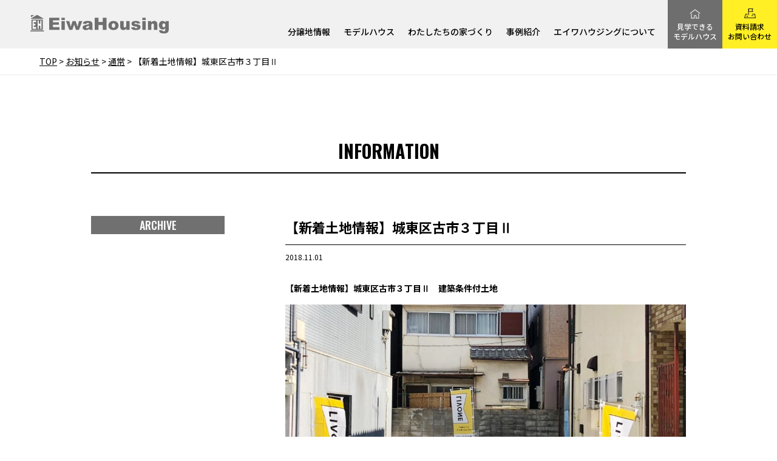

--- FILE ---
content_type: text/html; charset=UTF-8
request_url: https://www.eiwa-housing.co.jp/information/2018/11/1948/
body_size: 13124
content:

<!DOCTYPE html>
<html lang="ja">

<head>
    <meta charset="UTF-8">
    <script type="text/javascript" src="https://www.eiwa-housing.co.jp/wp-content/themes/eiwa2021/assets_21/common/js/viewport.js"></script>
    <meta name="format-detection" content="telephone=no">
    <!--META-->

<title>｜お知らせ｜大阪・兵庫の新築一戸建て、建売、注文住宅、モデルハウス分譲ならエイワハウジング</title>
<meta property="og:title" content="｜お知らせ｜大阪・兵庫の新築一戸建て、建売、注文住宅、モデルハウス分譲ならエイワハウジング" />
<meta name="description" content="【新着土地情報】城東区古市３丁目Ⅱ　建築条件付土地

・限定１区画
・駅徒歩３分
・前面道路８ｍ
・すみれ小・菫中学校区
&nbsp;
▼詳細は、下記URLからご確認いただけます。
LIVONE 古市３丁目Ⅱ
&nbsp;
お気軽にお問い合" />
<meta property="og:description" content="【新着土地情報】城東区古市３丁目Ⅱ　建築条件付土地

・限定１区画
・駅徒歩３分
・前面道路８ｍ
・すみれ小・菫中学校区
&nbsp;
▼詳細は、下記URLからご確認いただけます。
LIVONE 古市３丁目Ⅱ
&nbsp;
お気軽にお問い合" />


<!--共通-->
<meta name="keywords" content="エイワハウジング,新築一戸建て,戸建て,分譲住宅,注文住宅,自由設計,モデルハウス" />
<meta property="og:site_name" content="大阪・兵庫の新築一戸建て、建売、注文住宅、モデルハウス分譲ならエイワハウジング" />
<meta property="og:image" content="https://www.eiwa-housing.co.jp/wp-content/themes/eiwa2021/assets/common/img/og.png" />
<meta property="og:url" content="http://www.eiwa-housing.co.jp/information/2018/11/1948/">
<meta property="og:type" content="website" />
<!--/共通-->

<!--/META-->
    <!--favicon-->
    <link rel="shortcut icon" href="https://www.eiwa-housing.co.jp/wp-content/themes/eiwa2021/assets/common/img/favicon/favicon.ico" type="image/x-icon" />
    <link rel="apple-touch-icon" href="/apple-touch-icon.png" />
    <link rel="apple-touch-icon" sizes="57x57" href="https://www.eiwa-housing.co.jp/wp-content/themes/eiwa2021/assets/common/img/favicon/apple-touch-icon-57x57.png" />
    <link rel="apple-touch-icon" sizes="72x72" href="https://www.eiwa-housing.co.jp/wp-content/themes/eiwa2021/assets/common/img/favicon/apple-touch-icon-72x72.png" />
    <link rel="apple-touch-icon" sizes="76x76" href="https://www.eiwa-housing.co.jp/wp-content/themes/eiwa2021/assets/common/img/favicon/apple-touch-icon-76x76.png" />
    <link rel="apple-touch-icon" sizes="114x114" href="https://www.eiwa-housing.co.jp/wp-content/themes/eiwa2021/assets/common/img/favicon/apple-touch-icon-114x114.png" />
    <link rel="apple-touch-icon" sizes="120x120" href="https://www.eiwa-housing.co.jp/wp-content/themes/eiwa2021/assets/common/img/favicon/apple-touch-icon-120x120.png" />
    <link rel="apple-touch-icon" sizes="144x144" href="https://www.eiwa-housing.co.jp/wp-content/themes/eiwa2021/assets/common/img/favicon/apple-touch-icon-144x144.png" />
    <link rel="apple-touch-icon" sizes="152x152" href="https://www.eiwa-housing.co.jp/wp-content/themes/eiwa2021/assets/common/img/favicon/apple-touch-icon-152x152.png" />
    <link rel="apple-touch-icon" sizes="180x180" href="https://www.eiwa-housing.co.jp/wp-content/themes/eiwa2021/assets/common/img/favicon/apple-touch-icon-180x180.png" />
    <!--/favicon-->
    <link rel="stylesheet" href="https://www.eiwa-housing.co.jp/wp-content/themes/eiwa2021/assets/common/css/reset.css" />
    <link rel="stylesheet" href="https://www.eiwa-housing.co.jp/wp-content/themes/eiwa2021/assets/common/css/item.css" />
    <link rel="stylesheet" href="https://www.eiwa-housing.co.jp/wp-content/themes/eiwa2021/assets/common/css/base.css" />
    <link rel="stylesheet" href="https://www.eiwa-housing.co.jp/wp-content/themes/eiwa2021/assets_21/common/css/style.css" />
    <link rel="stylesheet" href="https://www.eiwa-housing.co.jp/wp-content/themes/eiwa2021/assets_21/common/css/cs.css" />
	<link href="https://use.fontawesome.com/releases/v5.5.0/css/all.css" rel="stylesheet">
    <script type="text/javascript" src="https://www.eiwa-housing.co.jp/wp-content/themes/eiwa2021/assets/common/js/jquery-1.11.1.min.js"></script>
    <link href="https://unpkg.com/aos@2.3.1/dist/aos.css" rel="stylesheet">
    <script src="https://unpkg.com/aos@2.3.1/dist/aos.js"></script>
    <script type="text/javascript" src="https://www.eiwa-housing.co.jp/wp-content/themes/eiwa2021/assets/common/js/base.js"></script>
    <script type="text/javascript" src="https://www.eiwa-housing.co.jp/wp-content/themes/eiwa2021/assets_21/common/js/script.js"></script>
    <script type="text/javascript" src="https://www.eiwa-housing.co.jp/wp-content/themes/eiwa2021/assets/common/js/boxer/jquery.fs.boxer.min.js"></script>
    <link rel="stylesheet" href="https://www.eiwa-housing.co.jp/wp-content/themes/eiwa2021/assets/common/js/boxer/jquery.fs.boxer.css" />
    <script type="text/javascript" src="https://www.eiwa-housing.co.jp/wp-content/themes/eiwa2021/assets/common/js/jquery.tile.js"></script>

    <script src="https://maps.google.com/maps/api/js?key=AIzaSyAGeKRiivVKSfZslr0f4YLDBDMDVDK6iPw"></script>
    <!--wp_head-->
    
		<!-- All in One SEO 4.4.6 - aioseo.com -->
		<meta name="robots" content="max-image-preview:large" />
		<link rel="canonical" href="https://www.eiwa-housing.co.jp/information/2018/11/1948/" />
		<meta name="generator" content="All in One SEO (AIOSEO) 4.4.6" />
		<script type="application/ld+json" class="aioseo-schema">
			{"@context":"https:\/\/schema.org","@graph":[{"@type":"BreadcrumbList","@id":"https:\/\/www.eiwa-housing.co.jp\/information\/2018\/11\/1948\/#breadcrumblist","itemListElement":[{"@type":"ListItem","@id":"https:\/\/www.eiwa-housing.co.jp\/#listItem","position":1,"item":{"@type":"WebPage","@id":"https:\/\/www.eiwa-housing.co.jp\/","name":"\u5bb6","description":"\u5927\u962a\u30fb\u5175\u5eab\u3067\u571f\u5730\u4ed5\u5165\u308c\u304b\u3089\u8a2d\u8a08\u30fb\u65bd\u5de5\u30fb\u8ca9\u58f2\u30fb\u30a2\u30d5\u30bf\u30fc\u307e\u3067\u81ea\u793e\u4e00\u8cab\u5bfe\u5fdc\u306e\u30a8\u30a4\u30ef\u30cf\u30a6\u30b8\u30f3\u30b0\u3002\u571f\u5730\u5f62\u72b6\u306b\u5408\u308f\u305b\u305f\u8a2d\u8a08\u3068\u52d5\u7dda\u30fb\u53ce\u7d0d\u30fb\u5bb6\u5177\u914d\u7f6e\u306b\u914d\u616e\u3002\u81ea\u793e\u30a4\u30f3\u30c6\u30ea\u30a2\u30b3\u30fc\u30c7\u30a3\u30cd\u30fc\u30bf\u30fc\u304c\u5bb6\u5177\u4ed8\u304d\u30e2\u30c7\u30eb\u30cf\u30a6\u30b9\u3092\u30c8\u30fc\u30bf\u30eb\u30b3\u30fc\u30c7\u30a3\u30cd\u30fc\u30c8\u3057\u3001\u7406\u60f3\u306e\u4f4f\u307e\u3044\u3092\u5b9f\u73fe\u3057\u307e\u3059\u3002","url":"https:\/\/www.eiwa-housing.co.jp\/"},"nextItem":"https:\/\/www.eiwa-housing.co.jp\/information\/2018\/11\/1948\/#listItem"},{"@type":"ListItem","@id":"https:\/\/www.eiwa-housing.co.jp\/information\/2018\/11\/1948\/#listItem","position":2,"item":{"@type":"WebPage","@id":"https:\/\/www.eiwa-housing.co.jp\/information\/2018\/11\/1948\/","name":"\u3010\u65b0\u7740\u571f\u5730\u60c5\u5831\u3011\u57ce\u6771\u533a\u53e4\u5e02\uff13\u4e01\u76ee\u2161","url":"https:\/\/www.eiwa-housing.co.jp\/information\/2018\/11\/1948\/"},"previousItem":"https:\/\/www.eiwa-housing.co.jp\/#listItem"}]},{"@type":"Organization","@id":"https:\/\/www.eiwa-housing.co.jp\/#organization","name":"\u5927\u962a\u5e02\u30fb\u5317\u6442\u30a8\u30ea\u30a2\u306e\u5206\u8b72\u4f4f\u5b85\u30fb\u5efa\u58f2\u4f4f\u5b85-\u3010\u516c\u5f0f\u3011\u30a8\u30a4\u30ef\u30cf\u30a6\u30b8\u30f3\u30b0","url":"https:\/\/www.eiwa-housing.co.jp\/"},{"@type":"Person","@id":"https:\/\/www.eiwa-housing.co.jp\/author\/eiwa_admin\/#author","url":"https:\/\/www.eiwa-housing.co.jp\/author\/eiwa_admin\/","name":"\u30b5\u30a4\u30c8\u7ba1\u7406\u8005","image":{"@type":"ImageObject","@id":"https:\/\/www.eiwa-housing.co.jp\/information\/2018\/11\/1948\/#authorImage","url":"https:\/\/secure.gravatar.com\/avatar\/3d0d1282d82521a943f28252e957fb51?s=96&d=mm&r=g","width":96,"height":96,"caption":"\u30b5\u30a4\u30c8\u7ba1\u7406\u8005"}},{"@type":"WebPage","@id":"https:\/\/www.eiwa-housing.co.jp\/information\/2018\/11\/1948\/#webpage","url":"https:\/\/www.eiwa-housing.co.jp\/information\/2018\/11\/1948\/","name":"\u3010\u65b0\u7740\u571f\u5730\u60c5\u5831\u3011\u57ce\u6771\u533a\u53e4\u5e02\uff13\u4e01\u76ee\u2161 | \u5927\u962a\u30fb\u5175\u5eab\u306e\u65b0\u7bc9\u4e00\u6238\u5efa\u3066\u3001\u5efa\u58f2\u3001\u6ce8\u6587\u4f4f\u5b85\u3001\u30e2\u30c7\u30eb\u30cf\u30a6\u30b9\u5206\u8b72\u306a\u3089\u30a8\u30a4\u30ef\u30cf\u30a6\u30b8\u30f3\u30b0","inLanguage":"ja","isPartOf":{"@id":"https:\/\/www.eiwa-housing.co.jp\/#website"},"breadcrumb":{"@id":"https:\/\/www.eiwa-housing.co.jp\/information\/2018\/11\/1948\/#breadcrumblist"},"author":{"@id":"https:\/\/www.eiwa-housing.co.jp\/author\/eiwa_admin\/#author"},"creator":{"@id":"https:\/\/www.eiwa-housing.co.jp\/author\/eiwa_admin\/#author"},"datePublished":"2018-11-01T02:53:01+09:00","dateModified":"2018-11-01T03:00:07+09:00"},{"@type":"WebSite","@id":"https:\/\/www.eiwa-housing.co.jp\/#website","url":"https:\/\/www.eiwa-housing.co.jp\/","name":"\u5927\u962a\u5e02\u30fb\u5317\u6442\u30a8\u30ea\u30a2\u306e\u5206\u8b72\u4f4f\u5b85\u30fb\u5efa\u58f2\u4f4f\u5b85-\u3010\u516c\u5f0f\u3011\u30a8\u30a4\u30ef\u30cf\u30a6\u30b8\u30f3\u30b0","description":"\u5927\u962a\u30fb\u5175\u5eab\u3067\u571f\u5730\u4ed5\u5165\u308c\u304b\u3089\u8a2d\u8a08\u30fb\u65bd\u5de5\u30fb\u8ca9\u58f2\u30fb\u30a2\u30d5\u30bf\u30fc\u307e\u3067\u81ea\u793e\u4e00\u8cab\u5bfe\u5fdc\u306e\u30a8\u30a4\u30ef\u30cf\u30a6\u30b8\u30f3\u30b0\u3002\u571f\u5730\u5f62\u72b6\u306b\u5408\u308f\u305b\u305f\u8a2d\u8a08\u3068\u52d5\u7dda\u30fb\u53ce\u7d0d\u30fb\u5bb6\u5177\u914d\u7f6e\u306b\u914d\u616e\u3002\u81ea\u793e\u30a4\u30f3\u30c6\u30ea\u30a2\u30b3\u30fc\u30c7\u30a3\u30cd\u30fc\u30bf\u30fc\u304c\u5bb6\u5177\u4ed8\u304d\u30e2\u30c7\u30eb\u30cf\u30a6\u30b9\u3092\u30c8\u30fc\u30bf\u30eb\u30b3\u30fc\u30c7\u30a3\u30cd\u30fc\u30c8\u3057\u3001\u7406\u60f3\u306e\u4f4f\u307e\u3044\u3092\u5b9f\u73fe\u3057\u307e\u3059\u3002","inLanguage":"ja","publisher":{"@id":"https:\/\/www.eiwa-housing.co.jp\/#organization"}}]}
		</script>
		<!-- All in One SEO -->

<script type='application/javascript'>console.log('PixelYourSite Free version 9.4.7.1');</script>
		<!-- This site uses the Google Analytics by MonsterInsights plugin v8.25.0 - Using Analytics tracking - https://www.monsterinsights.com/ -->
							<script src="//www.googletagmanager.com/gtag/js?id=G-H2WGFJCLD9"  data-cfasync="false" data-wpfc-render="false" type="text/javascript" async></script>
			<script data-cfasync="false" data-wpfc-render="false" type="text/javascript">
				var mi_version = '8.25.0';
				var mi_track_user = true;
				var mi_no_track_reason = '';
								var MonsterInsightsDefaultLocations = {"page_location":"https:\/\/www.eiwa-housing.co.jp\/information\/2018\/11\/1948\/"};
				if ( typeof MonsterInsightsPrivacyGuardFilter === 'function' ) {
					var MonsterInsightsLocations = (typeof MonsterInsightsExcludeQuery === 'object') ? MonsterInsightsPrivacyGuardFilter( MonsterInsightsExcludeQuery ) : MonsterInsightsPrivacyGuardFilter( MonsterInsightsDefaultLocations );
				} else {
					var MonsterInsightsLocations = (typeof MonsterInsightsExcludeQuery === 'object') ? MonsterInsightsExcludeQuery : MonsterInsightsDefaultLocations;
				}

								var disableStrs = [
										'ga-disable-G-H2WGFJCLD9',
									];

				/* Function to detect opted out users */
				function __gtagTrackerIsOptedOut() {
					for (var index = 0; index < disableStrs.length; index++) {
						if (document.cookie.indexOf(disableStrs[index] + '=true') > -1) {
							return true;
						}
					}

					return false;
				}

				/* Disable tracking if the opt-out cookie exists. */
				if (__gtagTrackerIsOptedOut()) {
					for (var index = 0; index < disableStrs.length; index++) {
						window[disableStrs[index]] = true;
					}
				}

				/* Opt-out function */
				function __gtagTrackerOptout() {
					for (var index = 0; index < disableStrs.length; index++) {
						document.cookie = disableStrs[index] + '=true; expires=Thu, 31 Dec 2099 23:59:59 UTC; path=/';
						window[disableStrs[index]] = true;
					}
				}

				if ('undefined' === typeof gaOptout) {
					function gaOptout() {
						__gtagTrackerOptout();
					}
				}
								window.dataLayer = window.dataLayer || [];

				window.MonsterInsightsDualTracker = {
					helpers: {},
					trackers: {},
				};
				if (mi_track_user) {
					function __gtagDataLayer() {
						dataLayer.push(arguments);
					}

					function __gtagTracker(type, name, parameters) {
						if (!parameters) {
							parameters = {};
						}

						if (parameters.send_to) {
							__gtagDataLayer.apply(null, arguments);
							return;
						}

						if (type === 'event') {
														parameters.send_to = monsterinsights_frontend.v4_id;
							var hookName = name;
							if (typeof parameters['event_category'] !== 'undefined') {
								hookName = parameters['event_category'] + ':' + name;
							}

							if (typeof MonsterInsightsDualTracker.trackers[hookName] !== 'undefined') {
								MonsterInsightsDualTracker.trackers[hookName](parameters);
							} else {
								__gtagDataLayer('event', name, parameters);
							}
							
						} else {
							__gtagDataLayer.apply(null, arguments);
						}
					}

					__gtagTracker('js', new Date());
					__gtagTracker('set', {
						'developer_id.dZGIzZG': true,
											});
					if ( MonsterInsightsLocations.page_location ) {
						__gtagTracker('set', MonsterInsightsLocations);
					}
										__gtagTracker('config', 'G-H2WGFJCLD9', {"forceSSL":"true","link_attribution":"true"} );
															window.gtag = __gtagTracker;										(function () {
						/* https://developers.google.com/analytics/devguides/collection/analyticsjs/ */
						/* ga and __gaTracker compatibility shim. */
						var noopfn = function () {
							return null;
						};
						var newtracker = function () {
							return new Tracker();
						};
						var Tracker = function () {
							return null;
						};
						var p = Tracker.prototype;
						p.get = noopfn;
						p.set = noopfn;
						p.send = function () {
							var args = Array.prototype.slice.call(arguments);
							args.unshift('send');
							__gaTracker.apply(null, args);
						};
						var __gaTracker = function () {
							var len = arguments.length;
							if (len === 0) {
								return;
							}
							var f = arguments[len - 1];
							if (typeof f !== 'object' || f === null || typeof f.hitCallback !== 'function') {
								if ('send' === arguments[0]) {
									var hitConverted, hitObject = false, action;
									if ('event' === arguments[1]) {
										if ('undefined' !== typeof arguments[3]) {
											hitObject = {
												'eventAction': arguments[3],
												'eventCategory': arguments[2],
												'eventLabel': arguments[4],
												'value': arguments[5] ? arguments[5] : 1,
											}
										}
									}
									if ('pageview' === arguments[1]) {
										if ('undefined' !== typeof arguments[2]) {
											hitObject = {
												'eventAction': 'page_view',
												'page_path': arguments[2],
											}
										}
									}
									if (typeof arguments[2] === 'object') {
										hitObject = arguments[2];
									}
									if (typeof arguments[5] === 'object') {
										Object.assign(hitObject, arguments[5]);
									}
									if ('undefined' !== typeof arguments[1].hitType) {
										hitObject = arguments[1];
										if ('pageview' === hitObject.hitType) {
											hitObject.eventAction = 'page_view';
										}
									}
									if (hitObject) {
										action = 'timing' === arguments[1].hitType ? 'timing_complete' : hitObject.eventAction;
										hitConverted = mapArgs(hitObject);
										__gtagTracker('event', action, hitConverted);
									}
								}
								return;
							}

							function mapArgs(args) {
								var arg, hit = {};
								var gaMap = {
									'eventCategory': 'event_category',
									'eventAction': 'event_action',
									'eventLabel': 'event_label',
									'eventValue': 'event_value',
									'nonInteraction': 'non_interaction',
									'timingCategory': 'event_category',
									'timingVar': 'name',
									'timingValue': 'value',
									'timingLabel': 'event_label',
									'page': 'page_path',
									'location': 'page_location',
									'title': 'page_title',
									'referrer' : 'page_referrer',
								};
								for (arg in args) {
																		if (!(!args.hasOwnProperty(arg) || !gaMap.hasOwnProperty(arg))) {
										hit[gaMap[arg]] = args[arg];
									} else {
										hit[arg] = args[arg];
									}
								}
								return hit;
							}

							try {
								f.hitCallback();
							} catch (ex) {
							}
						};
						__gaTracker.create = newtracker;
						__gaTracker.getByName = newtracker;
						__gaTracker.getAll = function () {
							return [];
						};
						__gaTracker.remove = noopfn;
						__gaTracker.loaded = true;
						window['__gaTracker'] = __gaTracker;
					})();
									} else {
										console.log("");
					(function () {
						function __gtagTracker() {
							return null;
						}

						window['__gtagTracker'] = __gtagTracker;
						window['gtag'] = __gtagTracker;
					})();
									}
			</script>
				<!-- / Google Analytics by MonsterInsights -->
		<link rel='stylesheet' id='h-css-1-css' href='https://www.eiwa-housing.co.jp/wp-content/themes/eiwa2021/assets/common/css/post.css?ver=6.3' type='text/css' media='' />
<link rel='stylesheet' id='h-css-2-css' href='https://www.eiwa-housing.co.jp/wp-content/themes/eiwa2021/assets/information/css/style_single.css?ver=6.3' type='text/css' media='' />
<link rel='stylesheet' id='wp-block-library-css' href='https://www.eiwa-housing.co.jp/wp-includes/css/dist/block-library/style.min.css?ver=6.3' type='text/css' media='all' />
<style id='collapsing-archives-style-inline-css' type='text/css'>


</style>
<style id='classic-theme-styles-inline-css' type='text/css'>
/*! This file is auto-generated */
.wp-block-button__link{color:#fff;background-color:#32373c;border-radius:9999px;box-shadow:none;text-decoration:none;padding:calc(.667em + 2px) calc(1.333em + 2px);font-size:1.125em}.wp-block-file__button{background:#32373c;color:#fff;text-decoration:none}
</style>
<style id='global-styles-inline-css' type='text/css'>
body{--wp--preset--color--black: #000000;--wp--preset--color--cyan-bluish-gray: #abb8c3;--wp--preset--color--white: #ffffff;--wp--preset--color--pale-pink: #f78da7;--wp--preset--color--vivid-red: #cf2e2e;--wp--preset--color--luminous-vivid-orange: #ff6900;--wp--preset--color--luminous-vivid-amber: #fcb900;--wp--preset--color--light-green-cyan: #7bdcb5;--wp--preset--color--vivid-green-cyan: #00d084;--wp--preset--color--pale-cyan-blue: #8ed1fc;--wp--preset--color--vivid-cyan-blue: #0693e3;--wp--preset--color--vivid-purple: #9b51e0;--wp--preset--gradient--vivid-cyan-blue-to-vivid-purple: linear-gradient(135deg,rgba(6,147,227,1) 0%,rgb(155,81,224) 100%);--wp--preset--gradient--light-green-cyan-to-vivid-green-cyan: linear-gradient(135deg,rgb(122,220,180) 0%,rgb(0,208,130) 100%);--wp--preset--gradient--luminous-vivid-amber-to-luminous-vivid-orange: linear-gradient(135deg,rgba(252,185,0,1) 0%,rgba(255,105,0,1) 100%);--wp--preset--gradient--luminous-vivid-orange-to-vivid-red: linear-gradient(135deg,rgba(255,105,0,1) 0%,rgb(207,46,46) 100%);--wp--preset--gradient--very-light-gray-to-cyan-bluish-gray: linear-gradient(135deg,rgb(238,238,238) 0%,rgb(169,184,195) 100%);--wp--preset--gradient--cool-to-warm-spectrum: linear-gradient(135deg,rgb(74,234,220) 0%,rgb(151,120,209) 20%,rgb(207,42,186) 40%,rgb(238,44,130) 60%,rgb(251,105,98) 80%,rgb(254,248,76) 100%);--wp--preset--gradient--blush-light-purple: linear-gradient(135deg,rgb(255,206,236) 0%,rgb(152,150,240) 100%);--wp--preset--gradient--blush-bordeaux: linear-gradient(135deg,rgb(254,205,165) 0%,rgb(254,45,45) 50%,rgb(107,0,62) 100%);--wp--preset--gradient--luminous-dusk: linear-gradient(135deg,rgb(255,203,112) 0%,rgb(199,81,192) 50%,rgb(65,88,208) 100%);--wp--preset--gradient--pale-ocean: linear-gradient(135deg,rgb(255,245,203) 0%,rgb(182,227,212) 50%,rgb(51,167,181) 100%);--wp--preset--gradient--electric-grass: linear-gradient(135deg,rgb(202,248,128) 0%,rgb(113,206,126) 100%);--wp--preset--gradient--midnight: linear-gradient(135deg,rgb(2,3,129) 0%,rgb(40,116,252) 100%);--wp--preset--font-size--small: 13px;--wp--preset--font-size--medium: 20px;--wp--preset--font-size--large: 36px;--wp--preset--font-size--x-large: 42px;--wp--preset--spacing--20: 0.44rem;--wp--preset--spacing--30: 0.67rem;--wp--preset--spacing--40: 1rem;--wp--preset--spacing--50: 1.5rem;--wp--preset--spacing--60: 2.25rem;--wp--preset--spacing--70: 3.38rem;--wp--preset--spacing--80: 5.06rem;--wp--preset--shadow--natural: 6px 6px 9px rgba(0, 0, 0, 0.2);--wp--preset--shadow--deep: 12px 12px 50px rgba(0, 0, 0, 0.4);--wp--preset--shadow--sharp: 6px 6px 0px rgba(0, 0, 0, 0.2);--wp--preset--shadow--outlined: 6px 6px 0px -3px rgba(255, 255, 255, 1), 6px 6px rgba(0, 0, 0, 1);--wp--preset--shadow--crisp: 6px 6px 0px rgba(0, 0, 0, 1);}:where(.is-layout-flex){gap: 0.5em;}:where(.is-layout-grid){gap: 0.5em;}body .is-layout-flow > .alignleft{float: left;margin-inline-start: 0;margin-inline-end: 2em;}body .is-layout-flow > .alignright{float: right;margin-inline-start: 2em;margin-inline-end: 0;}body .is-layout-flow > .aligncenter{margin-left: auto !important;margin-right: auto !important;}body .is-layout-constrained > .alignleft{float: left;margin-inline-start: 0;margin-inline-end: 2em;}body .is-layout-constrained > .alignright{float: right;margin-inline-start: 2em;margin-inline-end: 0;}body .is-layout-constrained > .aligncenter{margin-left: auto !important;margin-right: auto !important;}body .is-layout-constrained > :where(:not(.alignleft):not(.alignright):not(.alignfull)){max-width: var(--wp--style--global--content-size);margin-left: auto !important;margin-right: auto !important;}body .is-layout-constrained > .alignwide{max-width: var(--wp--style--global--wide-size);}body .is-layout-flex{display: flex;}body .is-layout-flex{flex-wrap: wrap;align-items: center;}body .is-layout-flex > *{margin: 0;}body .is-layout-grid{display: grid;}body .is-layout-grid > *{margin: 0;}:where(.wp-block-columns.is-layout-flex){gap: 2em;}:where(.wp-block-columns.is-layout-grid){gap: 2em;}:where(.wp-block-post-template.is-layout-flex){gap: 1.25em;}:where(.wp-block-post-template.is-layout-grid){gap: 1.25em;}.has-black-color{color: var(--wp--preset--color--black) !important;}.has-cyan-bluish-gray-color{color: var(--wp--preset--color--cyan-bluish-gray) !important;}.has-white-color{color: var(--wp--preset--color--white) !important;}.has-pale-pink-color{color: var(--wp--preset--color--pale-pink) !important;}.has-vivid-red-color{color: var(--wp--preset--color--vivid-red) !important;}.has-luminous-vivid-orange-color{color: var(--wp--preset--color--luminous-vivid-orange) !important;}.has-luminous-vivid-amber-color{color: var(--wp--preset--color--luminous-vivid-amber) !important;}.has-light-green-cyan-color{color: var(--wp--preset--color--light-green-cyan) !important;}.has-vivid-green-cyan-color{color: var(--wp--preset--color--vivid-green-cyan) !important;}.has-pale-cyan-blue-color{color: var(--wp--preset--color--pale-cyan-blue) !important;}.has-vivid-cyan-blue-color{color: var(--wp--preset--color--vivid-cyan-blue) !important;}.has-vivid-purple-color{color: var(--wp--preset--color--vivid-purple) !important;}.has-black-background-color{background-color: var(--wp--preset--color--black) !important;}.has-cyan-bluish-gray-background-color{background-color: var(--wp--preset--color--cyan-bluish-gray) !important;}.has-white-background-color{background-color: var(--wp--preset--color--white) !important;}.has-pale-pink-background-color{background-color: var(--wp--preset--color--pale-pink) !important;}.has-vivid-red-background-color{background-color: var(--wp--preset--color--vivid-red) !important;}.has-luminous-vivid-orange-background-color{background-color: var(--wp--preset--color--luminous-vivid-orange) !important;}.has-luminous-vivid-amber-background-color{background-color: var(--wp--preset--color--luminous-vivid-amber) !important;}.has-light-green-cyan-background-color{background-color: var(--wp--preset--color--light-green-cyan) !important;}.has-vivid-green-cyan-background-color{background-color: var(--wp--preset--color--vivid-green-cyan) !important;}.has-pale-cyan-blue-background-color{background-color: var(--wp--preset--color--pale-cyan-blue) !important;}.has-vivid-cyan-blue-background-color{background-color: var(--wp--preset--color--vivid-cyan-blue) !important;}.has-vivid-purple-background-color{background-color: var(--wp--preset--color--vivid-purple) !important;}.has-black-border-color{border-color: var(--wp--preset--color--black) !important;}.has-cyan-bluish-gray-border-color{border-color: var(--wp--preset--color--cyan-bluish-gray) !important;}.has-white-border-color{border-color: var(--wp--preset--color--white) !important;}.has-pale-pink-border-color{border-color: var(--wp--preset--color--pale-pink) !important;}.has-vivid-red-border-color{border-color: var(--wp--preset--color--vivid-red) !important;}.has-luminous-vivid-orange-border-color{border-color: var(--wp--preset--color--luminous-vivid-orange) !important;}.has-luminous-vivid-amber-border-color{border-color: var(--wp--preset--color--luminous-vivid-amber) !important;}.has-light-green-cyan-border-color{border-color: var(--wp--preset--color--light-green-cyan) !important;}.has-vivid-green-cyan-border-color{border-color: var(--wp--preset--color--vivid-green-cyan) !important;}.has-pale-cyan-blue-border-color{border-color: var(--wp--preset--color--pale-cyan-blue) !important;}.has-vivid-cyan-blue-border-color{border-color: var(--wp--preset--color--vivid-cyan-blue) !important;}.has-vivid-purple-border-color{border-color: var(--wp--preset--color--vivid-purple) !important;}.has-vivid-cyan-blue-to-vivid-purple-gradient-background{background: var(--wp--preset--gradient--vivid-cyan-blue-to-vivid-purple) !important;}.has-light-green-cyan-to-vivid-green-cyan-gradient-background{background: var(--wp--preset--gradient--light-green-cyan-to-vivid-green-cyan) !important;}.has-luminous-vivid-amber-to-luminous-vivid-orange-gradient-background{background: var(--wp--preset--gradient--luminous-vivid-amber-to-luminous-vivid-orange) !important;}.has-luminous-vivid-orange-to-vivid-red-gradient-background{background: var(--wp--preset--gradient--luminous-vivid-orange-to-vivid-red) !important;}.has-very-light-gray-to-cyan-bluish-gray-gradient-background{background: var(--wp--preset--gradient--very-light-gray-to-cyan-bluish-gray) !important;}.has-cool-to-warm-spectrum-gradient-background{background: var(--wp--preset--gradient--cool-to-warm-spectrum) !important;}.has-blush-light-purple-gradient-background{background: var(--wp--preset--gradient--blush-light-purple) !important;}.has-blush-bordeaux-gradient-background{background: var(--wp--preset--gradient--blush-bordeaux) !important;}.has-luminous-dusk-gradient-background{background: var(--wp--preset--gradient--luminous-dusk) !important;}.has-pale-ocean-gradient-background{background: var(--wp--preset--gradient--pale-ocean) !important;}.has-electric-grass-gradient-background{background: var(--wp--preset--gradient--electric-grass) !important;}.has-midnight-gradient-background{background: var(--wp--preset--gradient--midnight) !important;}.has-small-font-size{font-size: var(--wp--preset--font-size--small) !important;}.has-medium-font-size{font-size: var(--wp--preset--font-size--medium) !important;}.has-large-font-size{font-size: var(--wp--preset--font-size--large) !important;}.has-x-large-font-size{font-size: var(--wp--preset--font-size--x-large) !important;}
.wp-block-navigation a:where(:not(.wp-element-button)){color: inherit;}
:where(.wp-block-post-template.is-layout-flex){gap: 1.25em;}:where(.wp-block-post-template.is-layout-grid){gap: 1.25em;}
:where(.wp-block-columns.is-layout-flex){gap: 2em;}:where(.wp-block-columns.is-layout-grid){gap: 2em;}
.wp-block-pullquote{font-size: 1.5em;line-height: 1.6;}
</style>
<script type='text/javascript' src='https://www.eiwa-housing.co.jp/wp-content/themes/eiwa2021/assets/information/js/script_single.js?ver=6.3' id='h-js-2-js'></script>
<script type='text/javascript' src='https://www.eiwa-housing.co.jp/wp-content/plugins/google-analytics-for-wordpress/assets/js/frontend-gtag.min.js?ver=8.25.0' id='monsterinsights-frontend-script-js'></script>
<script data-cfasync="false" data-wpfc-render="false" type="text/javascript" id='monsterinsights-frontend-script-js-extra'>/* <![CDATA[ */
var monsterinsights_frontend = {"js_events_tracking":"true","download_extensions":"doc,pdf,ppt,zip,xls,docx,pptx,xlsx","inbound_paths":"[{\"path\":\"\\\/go\\\/\",\"label\":\"affiliate\"},{\"path\":\"\\\/recommend\\\/\",\"label\":\"affiliate\"}]","home_url":"https:\/\/www.eiwa-housing.co.jp","hash_tracking":"false","v4_id":"G-H2WGFJCLD9"};/* ]]> */
</script>
<script type='text/javascript' src='https://www.eiwa-housing.co.jp/wp-content/plugins/pixelyoursite/dist/scripts/js.cookie-2.1.3.min.js?ver=2.1.3' id='js-cookie-pys-js'></script>
<link rel="https://api.w.org/" href="https://www.eiwa-housing.co.jp/wp-json/" /><link rel='shortlink' href='https://www.eiwa-housing.co.jp/?p=1948' />
<link rel="alternate" type="application/json+oembed" href="https://www.eiwa-housing.co.jp/wp-json/oembed/1.0/embed?url=https%3A%2F%2Fwww.eiwa-housing.co.jp%2Finformation%2F2018%2F11%2F1948%2F" />
<link rel="alternate" type="text/xml+oembed" href="https://www.eiwa-housing.co.jp/wp-json/oembed/1.0/embed?url=https%3A%2F%2Fwww.eiwa-housing.co.jp%2Finformation%2F2018%2F11%2F1948%2F&#038;format=xml" />
<style type='text/css'></style>
  <style>
    /* ラッパ全体を中央寄せ */
    .yt-lite, .yt-native {
      display:block;
      width:100%;
      max-width:var(--yt-maxw,100%);
      margin:1rem auto; /* ← autoで中央寄せ */
      position:relative;
    }

    .yt-lite {
      aspect-ratio: var(--yt-ratio,16/9);
      background:#000 center/cover no-repeat;
      cursor:pointer;
      overflow:hidden;
    }

    .yt-lite [data-yt-iframe]{ position:absolute; inset:0; width:100%; height:100%; border:0; display:block; }
    @supports not (aspect-ratio: 16/9) {
      .yt-lite::before{ content:""; display:block; width:100%; padding-top:var(--yt-pad,56.25%); }
      .yt-lite > *{ position:absolute; inset:0; }
    }
    .yt-lite .yt-play{
      position:absolute; inset:0; margin:auto; width:68px; height:48px;
      border:0; background:#0008; border-radius:12px; cursor:pointer;
    }
    .yt-lite .yt-play::before{
      content:""; display:block; margin:14px auto 0; width:0; height:0;
      border-left:18px solid #fff; border-top:12px solid transparent; border-bottom:12px solid transparent;
    }

    .yt-native iframe{ width:100%; height:100%; display:block; border:0; }

    /* --- PC幅での上限を分岐 --- */
    @media (min-width: 900px){
      /* 横型: デフォルト上限1000px */
      .yt-lite[data-yt-orient="h"]:not([style*="--yt-maxw"]) { --yt-maxw: 1000px; }
      .yt-native[data-yt-orient="h"]{ max-width: 1000px; }

      /* 縦型: デフォルト上限480px */
      .yt-lite[data-yt-orient="v"]:not([style*="--yt-maxw"]) { --yt-maxw: 480px; }
      .yt-native[data-yt-orient="v"]{ max-width: 480px; }
    }
  </style>
    <!--/wp_head-->
    <!-- Google Tag Manager -->

    <script>
        (function(w, d, s, l, i) {
            w[l] = w[l] || [];
            w[l].push({
                'gtm.start': new Date().getTime(),
                event: 'gtm.js'
            });
            var f = d.getElementsByTagName(s)[0],
                j = d.createElement(s),
                dl = l != 'dataLayer' ? '&l=' + l : '';
            j.async = true;
            j.src =
                'https://www.googletagmanager.com/gtm.js?id=' + i + dl;
            f.parentNode.insertBefore(j, f);
        })(window, document, 'script', 'dataLayer', 'GTM-TBBT2TB');
    </script>

    <!-- End Google Tag Manager -->

</head>

<body class="information-template-default single single-information postid-1948 page_cp" <!-- Google Tag Manager (noscript) -->

    <noscript><iframe src="https://www.googletagmanager.com/ns.html?id=GTM-TBBT2TB" height="0" width="0" style="display:none;visibility:hidden"></iframe></noscript>

    <!-- End Google Tag Manager (noscript) -->

    <div id="wrap">

        <header>
            <div class="header_inner">
                <h1 class="site_ttl">
                    <a href="https://www.eiwa-housing.co.jp">
                        <img src="https://www.eiwa-housing.co.jp/wp-content/themes/eiwa2021/assets_21/common/img/logo/eiwa_1.svg" alt="大阪・兵庫の新築一戸建て、建売、注文住宅、モデルハウス分譲ならエイワハウジング">
                    </a>
                </h1>

                <a class="btn_toggle_menu" href="">
                    <div><span><span></span></span></div>
                </a>

                <div class="toggle_wrap">
                    <div class="toggle_inner">
                        <nav class="h_nav_1">
                            <ul class="main-menu">
                                <li class="menu-item"><a href="https://www.eiwa-housing.co.jp/property/">分譲地情報</a><i></i></li>
                                <li class="menu-item"><a href="https://www.eiwa-housing.co.jp/model_house/">モデルハウス</a><i></i></li>
                                <li class="menu-item menu-item-has-children"><a href="">わたしたちの家づくり</a><i></i>
                                    <ul class="sub-menu">
                                        <li class="menu-item"><a href="https://www.eiwa-housing.co.jp/concept/">分譲ブランドLIVONE</a><i></i></li>
                                        <li class="menu-item"><a href="https://www.eiwa-housing.co.jp/teamwork/">お客様との関わり方</a><i></i></li>
                                        <li class="menu-item"><a href="https://www.eiwa-housing.co.jp/step/">家づくりステップ</a><i></i></li>
                                        <li class="menu-item"><a href="https://www.eiwa-housing.co.jp/support/">アフターメンテナンス</a><i></i></li>
                                    </ul>
                                </li>
                                <li class="menu-item menu-item-has-children"><a href="">事例紹介</a><i></i>
                                    <ul class="sub-menu">
                                        <li class="menu-item"><a href="https://www.eiwa-housing.co.jp/voice/">お客様の声</a><i></i></li>
                                        <li class="menu-item"><a href="https://www.eiwa-housing.co.jp/works/">施工事例</a><i></i></li>
                                    </ul>
                                </li>
                                <li class="menu-item menu-item-has-children"><a href="">エイワハウジングについて</a><i></i>
                                    <ul class="sub-menu">
                                        <li class="menu-item"><a href="https://www.eiwa-housing.co.jp/aboutus/">会社概要・メッセージ</a><i></i></li>
                                        <li class="menu-item"><a href="https://www.eiwa-housing.co.jp/staff/">スタッフ紹介</a><i></i></li>
                                        <li class="menu-item"><a href="https://www.eiwa-housing.co.jp/recruit/">リクルート</a><i></i></li>
                                    </ul>
                                </li>
                                <li class="menu-item cs_none_pc"><a class="cs_link_none link_none" href="https://www.eiwa-housing.co.jp/%e3%80%90%e6%96%b0%e7%9d%80%e5%9c%9f%e5%9c%b0%e6%83%85%e5%a0%b1%e3%80%91%e6%97%ad%e5%8c%ba%e6%b8%85%e6%b0%b4%ef%bc%91%e4%b8%81%e7%9b%ae%e2%85%a1-2/">オーナー様コンテンツ</a><i></i></li>
                                <li class="menu-item cs_none_pc"><a href="https://www.eiwa-housing.co.jp/purchase/">土地の買取</a><i></i></li>
                                <li class="menu-item cs_none_pc"><a href="https://www.eiwa-housing.co.jp/zeh/">ZEH</a><i></i></li>
                            </ul>
                        </nav>
                        <div class="h_nav_2">
                            <ul>
                                <li class="mh"><a href="https://www.eiwa-housing.co.jp/model_house/"><span>見学できる<br>モデルハウス</span></a></li>
                                <li class="contact"><a href="https://www.eiwa-housing.co.jp/form/contact/"><span>資料請求<br>お問い合わせ</span></a></li>
                            </ul>
                        </div>
                        <nav class="h_nav_3">
                            <ul>
                                <li><a href="https://www.eiwa-housing.co.jp/policy/"><span>プライバシーポリシー</span></a></li>
                                <li><a href="https://www.eiwa-housing.co.jp/sitemap/"><span>サイトマップ</span></a></li>
                            </ul>
                        </nav>
                    </div>
                </div>
            </div>
        </header>

        <div id="areaContents">
                <div class="breadcrumbs" typeof="BreadcrumbList" vocab="https://schema.org/">
            <div class="cs_sec_inner">
                <!-- Breadcrumb NavXT 7.2.0 -->
<span property="itemListElement" typeof="ListItem"><a property="item" typeof="WebPage" title="Go to 大阪・兵庫の新築一戸建て、建売、注文住宅、モデルハウス分譲ならエイワハウジング." href="https://www.eiwa-housing.co.jp" class="home"><span property="name">TOP</span></a><meta property="position" content="1"></span> &gt; <span property="itemListElement" typeof="ListItem"><a property="item" typeof="WebPage" title="Go to お知らせ." href="https://www.eiwa-housing.co.jp/information/" class="archive post-information-archive"><span property="name">お知らせ</span></a><meta property="position" content="2"></span> &gt; <span property="itemListElement" typeof="ListItem"><a property="item" typeof="WebPage" title="Go to the 通常 表示 archives." href="https://www.eiwa-housing.co.jp/information/display/default/?post_type=information" class="taxonomy display"><span property="name">通常</span></a><meta property="position" content="3"></span> &gt; <span property="itemListElement" typeof="ListItem"><span property="name">【新着土地情報】城東区古市３丁目Ⅱ</span><meta property="position" content="4"></span>            </div>
        </div>
        
<section id="mv">
    <div class="inner cf">
        <h2 class="ffOs">INFORMATION</h2>
    </div>
    <!--/inner-->
</section>
<!--/mv-->

            <div class="clm cf">

            <div id="side">
                <h5 class="ffOs">ARCHIVE</h5>

                <ul class="list">
                                    </ul>
            </div>
            <!--/side-->

            <section id="post">
                <div class="inner cf">
                    <h3 class="ttl">【新着土地情報】城東区古市３丁目Ⅱ</h3>
                    <p class="date">2018.11.01</p>

                    
                    <div class="wpContent">
                                                    <p><strong>【新着土地情報】城東区古市３丁目Ⅱ　建築条件付土地</strong></p>
<p><img decoding="async" fetchpriority="high" class="alignnone size-medium wp-image-1860" src="http://eiwa-housing.co.jp.eiwa-housing.conohawing.com/wp-content/uploads/2018/10/893bb79e3270a70810f52fd7ab06611a-980x613.jpg" alt="" width="980" height="613" srcset="https://www.eiwa-housing.co.jp/wp-content/uploads/2018/10/893bb79e3270a70810f52fd7ab06611a-980x613.jpg 980w, https://www.eiwa-housing.co.jp/wp-content/uploads/2018/10/893bb79e3270a70810f52fd7ab06611a-720x450.jpg 720w, https://www.eiwa-housing.co.jp/wp-content/uploads/2018/10/893bb79e3270a70810f52fd7ab06611a-768x480.jpg 768w, https://www.eiwa-housing.co.jp/wp-content/uploads/2018/10/893bb79e3270a70810f52fd7ab06611a.jpg 1024w" sizes="(max-width: 980px) 100vw, 980px" /></p>
<p>・限定１区画</p>
<p>・駅徒歩３分</p>
<p>・前面道路８ｍ</p>
<p>・すみれ小・菫中学校区</p>
<p>&nbsp;</p>
<p>▼詳細は、下記URLからご確認いただけます。</p>
<p><a href="http://eiwa-housing.co.jp.eiwa-housing.conohawing.com/property/1852/">LIVONE 古市３丁目Ⅱ</a></p>
<p>&nbsp;</p>
<p>お気軽にお問い合わせくださいませ♪</p>
                                            </div>
                    <!--/wpContent-->
                </div>
                <!--/inner-->
                <div id="pagination" class="pagination single cf">
<ul class="cf">
<li><a class="prev page-numbers" href="https://www.eiwa-housing.co.jp/information/2018/10/1810/" rel="prev">前のページに戻る</a></li>
<li><a class="back page-numbers" href="https://www.eiwa-housing.co.jp/information/"><span>一覧へ戻る</span></a></li>
<li><a class="next page-numbers" href="https://www.eiwa-housing.co.jp/information/2018/11/1967/" rel="next">次のページに進む</a></li>
</ul>
</div><!--/pagination-->            </section>
            <!--/post-->

        </div>
        <!--/clm-->



    
</div>
<!--/areaContents-->

<footer>
	<div class="footer_inner">
		<nav class="nav_f_1">
			<ul>
				<li>
					<a class="cs_link_none" href=""><span>エイワハウジングについて</span></a>
					<ul>
						<li><a href="https://www.eiwa-housing.co.jp/">HOME</a><i></i></li>
						<li><a href="https://www.eiwa-housing.co.jp/aboutus/">会社概要・メッセージ</a><i></i></li>
						<li><a href="https://www.eiwa-housing.co.jp/staff/">スタッフ紹介</a><i></i></li>
						<li><a href="https://www.eiwa-housing.co.jp/recruit/">リクルート</a><i></i></li>
					</ul>
				</li>
				<li>
					<a class="cs_link_none" href=""><span>わたしたちの家づくり</span></a>
					<ul>
						<li><a href="https://www.eiwa-housing.co.jp/concept/">分譲ブランド・建物仕様</a><i></i></li>
						<li><a href="https://www.eiwa-housing.co.jp/teamwork/">お客様との関わり方</a><i></i></li>
						<li><a href="https://www.eiwa-housing.co.jp/step/">家づくりステップ</a><i></i></li>
						<li><a href="https://www.eiwa-housing.co.jp/support/">アフターメンテナンス</a><i></i></li>
					</ul>
				</li>
				<li>
					<a class="cs_link_none" href=""><span>事例紹介</span></a>
					<ul>
						<li><a href="https://www.eiwa-housing.co.jp/works/"><span>施工事例</span></a></li>
						<li><a href="https://www.eiwa-housing.co.jp/voice/"><span>お客様の声</span></a></li>
					</ul>
				</li>
				<li>
					<a href="https://www.eiwa-housing.co.jp/property/"><span>分譲地情報</span></a>
					<a href="https://www.eiwa-housing.co.jp/model_house/cat/open/"><span>モデルハウス</span></a>
					<a href="https://eiwatochikatsu.com/" target="_blank"><span>土地活用 <i class="fas fa-external-link-alt"></i></span></a>
					<a href="https://anshin-kurashi-support.com/" target="_blank"><span>介護福祉建築 <i class="fas fa-external-link-alt"></i></span></a>
				</li>
				<li>
					<!-- <a class="cs_link_none link_none" href="https://www.eiwa-housing.co.jp/%e3%80%90%e6%96%b0%e7%9d%80%e5%9c%9f%e5%9c%b0%e6%83%85%e5%a0%b1%e3%80%91%e6%97%ad%e5%8c%ba%e6%b8%85%e6%b0%b4%ef%bc%91%e4%b8%81%e7%9b%ae%e2%85%a1-2/"><span>オーナー様コンテンツ</span></a> -->
					<a href="https://www.eiwa-housing.co.jp/purchase/"><span>土地の買取</span></a>
					<a href="https://www.eiwa-housing.co.jp/zeh/"><span>ZEH</span></a>
				</li>
				<li>
					<ul>
						<li><a href="https://www.eiwa-housing.co.jp/blog/"><span>ブログ</span></a></li>
						<li><a href="https://www.eiwa-housing.co.jp/information/"><span>ニュース</span></a></li>
						<li><a href="https://www.eiwa-housing.co.jp/policy/"><span>プライバシーポリシー</span></a></li>
						<li><a href="https://www.eiwa-housing.co.jp/sitemap/"><span>サイトマップ</span></a></li>
					</ul>
				</li>
			</ul>
		</nav>
		<nav class="nav_f_2">
			<ul>
				<li class="mail">
					<a href="https://www.eiwa-housing.co.jp/form/contact/"><span>メールでのお問い合わせ</span></a>
				</li>
				<li class="tel">
					<a href="tel:0120-86-1025"><span>0120-86-1025</span></a>
					<div class="time">営業時間／9：30〜18：30</div>
				</li>
			</ul>
		</nav>
		<div class="overview">
			<a class="logo" href="https://www.eiwa-housing.co.jp">
				<img src="https://www.eiwa-housing.co.jp/wp-content/themes/eiwa2021/assets_21/common/img/logo/eiwa_1.svg" alt="大阪・兵庫の新築一戸建て、建売、注文住宅、モデルハウス分譲ならエイワハウジング">
			</a>
			<h5 class="comname">株式会社エイワハウジング</h5>
			<div class="address">〒534-0024<span class="cs_none_sp"> </span><br class="cs_none_pc">大阪府大阪市都島区東野田町2丁目2番10号<br>都島住宅京橋ビル10階</div>
			<a class="btn_map" href="https://g.page/eiwa_housing?share" target="_blank"><span>MAP</span></a>
		</div>
		<nav class="nav_f_3">
			<ul>
				<li class="fb"><a class="cs_e_op" href="https://www.facebook.com/eiwahousing" target="_blank"></a></li>
				<li class="in"><a class="cs_e_op" href="https://www.instagram.com/eiwa_housing/" target="_blank"></a></li>
				<!-- <li class="li"><a class="cs_e_op" href="" target="_blank"></a></li> -->
			</ul>
		</nav>
		<div class="copyright">Copyrights &copy; EiwaHousing inc. all rights reserved.</div>
				<nav class="nav_cv_1">
			<ul>
				<li class="tel"><a href="tel:0120-86-1025"><span></span></a></li>
								<li class="mh"><a href="https://www.eiwa-housing.co.jp/model_house/cat/open/"><span>見学できる<br>モデルハウス</span></a></li>
				<li class="contact"><a href="https://www.eiwa-housing.co.jp/property/"><span>分譲地情報</span></a></li>
							</ul>
		</nav>
			</div>
</footer>

</div>
<!--/wrap-->

<!--wp_footer-->
  <script>
    (function(){
      function enhance(){
        document.querySelectorAll('.yt-lite:not([data-yt-ready])').forEach(function(el){
          var id = el.getAttribute('data-id'); if(!id) return;
          var hasBg = el.style.backgroundImage && el.style.backgroundImage !== 'none';
          if(!hasBg){
            el.style.backgroundImage = 'url(https://i.ytimg.com/vi/'+id+'/hqdefault.jpg)';
          }
          var btn = el.querySelector('.yt-play');
          if(btn){
            btn.addEventListener('click', function(){
              var ifr = document.createElement('iframe');
              var src = 'https://www.youtube-nocookie.com/embed/'+id+'?autoplay=1&playsinline=1&rel=0';
              ifr.src = src;
              ifr.title = el.getAttribute('aria-label') || 'YouTube video player';
              ifr.allow = 'accelerometer; autoplay; clipboard-write; encrypted-media; gyroscope; picture-in-picture; web-share';
              ifr.allowFullscreen = true;
              ifr.loading = 'lazy';
              ifr.setAttribute('data-yt-iframe','');
              el.innerHTML = '';
              el.appendChild(ifr);
              el.setAttribute('data-yt-ready','2');
            }, { once:true });
          }
          el.setAttribute('data-yt-ready','1');
        });
      }
      if (document.readyState === 'loading') { document.addEventListener('DOMContentLoaded', enhance); }
      else { enhance(); }
    })();
  </script>
<script type="text/javascript">
jQuery(function($){
    // MW WP Form の送信ボタン
    if(!$('.mw_wp_form_confirm .btnConf input[type="submit"]')) return;
	var $submitButtons = $('.mw_wp_form_confirm .btnConf input[type="submit"]');
    $submitButtons.on('click', function () {
        // $(this).prop('disabled', true);
		$(this).css('pointer-events','none');
    });
});
</script>
<noscript><img height="1" width="1" style="display: none;" src="https://www.facebook.com/tr?id=1006900117296270&ev=PageView&noscript=1&cd%5Bpage_title%5D=%E3%80%90%E6%96%B0%E7%9D%80%E5%9C%9F%E5%9C%B0%E6%83%85%E5%A0%B1%E3%80%91%E5%9F%8E%E6%9D%B1%E5%8C%BA%E5%8F%A4%E5%B8%82%EF%BC%93%E4%B8%81%E7%9B%AE%E2%85%A1&cd%5Bpost_type%5D=information&cd%5Bpost_id%5D=1948&cd%5Bplugin%5D=PixelYourSite&cd%5Buser_role%5D=guest&cd%5Bevent_url%5D=www.eiwa-housing.co.jp%2Finformation%2F2018%2F11%2F1948%2F" alt=""></noscript>
<script type='text/javascript' src='https://www.eiwa-housing.co.jp/wp-includes/js/jquery/jquery.js?ver=6.3' id='f-js-1-js'></script>
<script type='text/javascript' src='https://www.eiwa-housing.co.jp/wp-includes/js/jquery/jquery-migrate.min.js?ver=6.3' id='f-js-2-js'></script>
<!--/wp_footer-->

</body>

</html>


--- FILE ---
content_type: text/css
request_url: https://www.eiwa-housing.co.jp/wp-content/themes/eiwa2021/assets/common/css/item.css
body_size: 1501
content:
@charset "utf-8";
/*********************************************************************
 *
 *  </css/item.css>
 *
*********************************************************************/

/* google font */
@import url('https://fonts.googleapis.com/css?family=Open+Sans:300,400,600,700');
@import url('https://fonts.googleapis.com/earlyaccess/sawarabimincho.css');
/* Google font */
@import url('https://fonts.googleapis.com/css2?family=Noto+Sans+JP:wght@400;500;700&display=swap');
@import url('https://fonts.googleapis.com/css2?family=Noto+Serif+JP:wght@400;500;700&display=swap');
@import url('https://fonts.googleapis.com/css2?family=Oswald:wght@300;400;500;700&display=swap');

/* ---------------------------------------------------- */
/* cs_ff */
/* ---------------------------------------------------- */
.cs_ff_en1 {
    font-family: 'Oswald', 'Noto Sans JP', "游ゴシック体", "Yu Gothic", YuGothic, "ヒラギノ角ゴ Pro", "Hiragino Kaku Gothic Pro", "メイリオ", Meiryo, "MS Pゴシック", "MS PGothic", sans-serif;
}

.cs_ff_go {
    font-family: 'Noto Sans JP', "游ゴシック体", "Yu Gothic", YuGothic, "ヒラギノ角ゴ Pro", "Hiragino Kaku Gothic Pro", "メイリオ", Meiryo, "MS Pゴシック", "MS PGothic", sans-serif;
}

.cs_ff_min {
    font-family: "Noto Serif JP", "游明朝体", "Yu Mincho", YuMincho, "ヒラギノ明朝 Pro", "Hiragino Mincho Pro", "MS P明朝", "MS PMincho", serif;
}

/* HTML5 */
/* --------------------------------------------------------------------------- */
article, aside, canvas, details, figcaption, figure, footer, header, hgroup, menu, nav, section, summary {
	display: block;
}

/* cf */
/* --------------------------------------------------------------------------- */
.cf:after {
	content: ".";
	display: block;
	height: 0;
	font-size: 0;
	clear: both;
	visibility: hidden;
}
.cf {
	display: block;
}

/* etc */
/* --------------------------------------------------------------------------- */
.msgBlank {
	margin:0 auto;
	padding:10px 0 50px;
	text-align:center;
}

/* bgImg */
/* --------------------------------------------------------------------------- */
.bgImg {
	display:block;
	text-align:left;
	background-repeat:no-repeat;
	background-position:center center;
	text-indent:-9999px;
	outline:none;/* FF対策 */
}
/* img */
/* --------------------------------------------------------------------------- */
img {
	display: block;
	width:100%;
	height:auto;
}

/* nowrap */
/* --------------------------------------------------------------------------- */
.nowrap {
	white-space:nowrap;
}

/* a */
/* --------------------------------------------------------------------------- */
a {
	color: #000;
	text-decoration: none;
}
a:hover {
	text-decoration: none;
}
a.aTxt {
	text-decoration: underline;
}
a.aTxt:hover {
	text-decoration: none;
}

/* font */
/* --------------------------------------------------------------------------- */
/* font-family */
.ffOs {
	font-family: 'Oswald', 'Noto Sans JP', "游ゴシック体", "Yu Gothic", YuGothic, "ヒラギノ角ゴ Pro", "Hiragino Kaku Gothic Pro", "メイリオ", Meiryo, "MS Pゴシック", "MS PGothic", sans-serif;
	font-weight: 500;
}
.ffMin {
	font-family: "Sawarabi Mincho", "游明朝", YuMincho, "ヒラギノ明朝 ProN W3", "Hiragino Mincho ProN", "HG明朝E", "ＭＳ Ｐ明朝", "ＭＳ 明朝", serif;
}
/* font-weight */
.b {
	font-weight: bold !important;
}

/* list-style-type */
/* --------------------------------------------------------------------------- */
ul.listDisc {
	list-style-type: disc;
	margin: 0 0 0 20px;
}
ul.listDecimal {
	list-style-type: decimal;
	margin: 0 0 0 20px;
}

/* other */
/* --------------------------------------------------------------------------- */
.dpBox {
	display:-webkit-box;
    display:-moz-box;
    display:-ms-box;
    display:-webkit-flexbox;
    display:-moz-flexbox;
    display:-ms-flexbox;
    display:-webkit-flex;
    display:-moz-flex;
    display:-ms-flex;
    display:flex;
    -webkit-box-lines:multiple;
    -moz-box-lines:multiple;
    -webkit-flex-wrap:wrap;
    -moz-flex-wrap:wrap;
    -ms-flex-wrap:wrap;
    flex-wrap:wrap;
}

@media print, screen and (min-width: 768px) {
/* btn */
/* --------------------------------------------------------------------------- */
a .eZm {
	-webkit-transition: 0.3s ease-in-out;
	-moz-transition: 0.3s ease-in-out;
	-o-transition: 0.3s ease-in-out;
	transition: 0.3s ease-in-out;
}
a:hover .eZm {
	-webkit-transform: scale(1.2);
	-moz-transform: scale(1.2);
	-o-transform: scale(1.2);
	transform: scale(1.2);
}
.eOp {
	-webkit-transition: 0.3s ease-in-out;
	-moz-transition: 0.3s ease-in-out;
	-o-transition: 0.3s ease-in-out;
	transition: 0.3s ease-in-out;
}
.eOp:hover {
	opacity:0.6;
}
.eTr {
	-webkit-transition: 0.3s ease-in-out;
	-moz-transition: 0.3s ease-in-out;
	-o-transition: 0.3s ease-in-out;
	transition: 0.3s ease-in-out;
}
.eRt {
	-webkit-transition: 0.3s ease-in-out;
	-moz-transition: 0.3s ease-in-out;
	-o-transition: 0.3s ease-in-out;
	transition: 0.3s ease-in-out;
}
.eRt:hover {
	-webkit-transform: rotate(720deg);
	-moz-transform: rotate(720deg);
	-o-transform: rotate(720deg);
	transform: rotate(720deg);
}

/* effect */
/* --------------------------------------------------------------------------- */
.moveIn {
    transform: translate(0, 50px);
	transition: 0.5s ease-in-out;
	opacity:0;
}
.moveInOn {
    transform: translate(0, 0);
	transition: 0.5s ease-in-out;
	opacity:1;
}
.fadeIn {
	opacity:0;
}
.fadeInOn {
	transition: 3s ease-in-out;
	opacity:1;
}

}
/* min-width: 768px */

/* pc/sp */
/* --------------------------------------------------------------------------- */
@media print, screen and (min-width: 768px) {
.forPc {
	display:block !important;
}
.forSp {
	display:none !important;
}
.forPci {
	display:inline !important;
}
.forSpi {
	display:none !important;
}
.forPcTc {
	display:table-cell !important;
}
}
/* min-width: 768px */
@media screen and (max-width: 767px) {
.forPc {
	display:none !important;
}
.forSp {
	display:block !important;
}
.forPci {
	display:none !important;
}
.forSpi {
	display:inline !important;
}
.forPcTc {
	display:none !important;
}
}
/* min-width: 768px */

--- FILE ---
content_type: text/css
request_url: https://www.eiwa-housing.co.jp/wp-content/themes/eiwa2021/assets/common/css/base.css
body_size: 1273
content:
@charset "utf-8";
/*********************************************************************
 *
 *  For ALL
 *
*********************************************************************/


@media print,
screen and (min-width: 768px) {

	/* navP */
	/* --------------------------------------------------------------------------- */
	#navP {
		display: none;
	}


	/* section */
	/* --------------------------------------------------------------------------- */
	section>.inner {
		position: relative;
		margin-left: auto;
		margin-right: auto;
		width: 980px;
	}

	section.wide>.inner {
		width: 100%;
	}

	/* pagination single */
	/* --------------------------------------------------------------------------- */
	#pagination.single {
		display: table;
		margin-bottom: 0;
		margin-left: auto;
		margin-right: auto;
	}

	#pagination.single ul {
		display: table;
		width: 680px;
	}

	#pagination.single ul li {
		display: table-cell;
		width: 33.33%;
	}

	#pagination.single ul li a {
		color: #000;
		line-height: 30px;
		transition: 0.3s ease;
	}

	#pagination.single ul li a:hover {
		opacity: 0.6;
	}

	#pagination.single .prev,
	#pagination.single .next {
		position: relative;
		display: block;
		border: 1px solid transparent;
	}

	#pagination.single .prev {
		padding-left: 40px;
		text-align: left;
	}

	#pagination.single .next {
		padding-right: 40px;
		text-align: right;
	}

	#pagination.single .prev::before,
	#pagination.single .next::before {
		content: "";
		position: absolute;
		top: 50%;
		transform: translateY(-50%);
		display: block;
		width: 30px;
		height: 30px;
		background-position: center center;
		background-color: #000;
		background-size: auto 30px;
	}

	#pagination.single .prev::before {
		left: 0;
		background-image: url(../img/ico/pagination_prev.svg);
	}

	#pagination.single .next::before {
		right: 0;
		background-image: url(../img/ico/pagination_next.svg);
	}

	#pagination.single .back {
		display: block;
		text-align: center;
		border: 1px solid #000;
	}

	#pagination.single .back span {
		position: relative;
		padding-left: 35px;
	}

	#pagination.single .back span::before {
		content: "";
		position: absolute;
		top: 50%;
		left: 0;
		transform: translateY(-50%);
		display: block;
		width: 30px;
		height: 30px;
		background-image: url(../img/ico/pagination_back.svg);
		background-position: center center;
		background-size: auto 30px;
	}

}

/* min-width: 768px */

@media screen and (max-width: 767px) {

	/* navP */
	/* --------------------------------------------------------------------------- */
	#navP {
		margin-top: 50px;
	}

	#navP .list {
		margin: 0 5%;
	}

	#navP .list li {
		margin-bottom: 8px;
	}

	#navP .list li:last-child {
		margin-bottom: 0;
	}

	#navP .list li.current {
		display: none;
	}

	#navP .list li a {
		position: relative;
		display: block;
		font-size: 1.6rem;
		text-align: center;
		line-height: 45px;
		font-weight: 600;
		border: 1px solid #000;
		background-color: #FFF;
	}

	#navP .list li a::after {
		content: "";
		position: absolute;
		width: 4px;
		height: 4px;
		right: 10px;
		top: 50%;
		transform: translateY(-50%) rotate(45deg);
		border-top: 1px solid #000;
		border-right: 1px solid #000;
	}

	/* section */
	/* --------------------------------------------------------------------------- */
	section>.inner {
		position: relative;
	}

	section.wide>.inner {}

	/* pagination single */
	/* --------------------------------------------------------------------------- */
	#pagination.single {
		margin: 0 20px 50px;
	}

	#pagination.single ul {
		position: relative;
		width: 100%;
		height: 70px;
	}

	#pagination.single ul li {
		position: absolute;
		width: 50%;
	}

	#pagination.single ul li:nth-child(1) {
		left: 0;
		bottom: 0;
	}

	#pagination.single ul li:nth-child(2) {
		left: 50%;
		top: 0;
		transform: translateX(-50%);
	}

	#pagination.single ul li:nth-child(3) {
		right: 0;
		bottom: 0;
	}

	#pagination.single ul li a {
		color: #000;
		font-size: 1.1rem;
		line-height: 30px;
	}

	#pagination.single .prev,
	#pagination.single .next {
		position: relative;
		display: block;
		border: 1px solid transparent;
	}

	#pagination.single .prev {
		padding-left: 35px;
		text-align: left;
	}

	#pagination.single .next {
		padding-right: 35px;
		text-align: right;
	}

	#pagination.single .prev::before,
	#pagination.single .next::before {
		content: "";
		position: absolute;
		top: 50%;
		transform: translateY(-50%);
		display: block;
		width: 30px;
		height: 30px;
		background-position: center center;
		background-color: #000;
		background-size: auto 30px;
	}

	#pagination.single .prev::before {
		left: 0;
		background-image: url(../img/ico/pagination_prev.svg);
	}

	#pagination.single .next::before {
		right: 0;
		background-image: url(../img/ico/pagination_next.svg);
	}

	#pagination.single .back {
		display: block;
		text-align: center;
		border: 1px solid #000;
	}

	#pagination.single .back span {
		position: relative;
		padding-left: 35px;
	}

	#pagination.single .back span::before {
		content: "";
		position: absolute;
		top: 50%;
		left: 0;
		transform: translateY(-50%);
		display: block;
		width: 30px;
		height: 30px;
		background-image: url(../img/ico/pagination_back.svg);
		background-position: center center;
		background-size: auto 30px;
	}

}

/* max-width: 767px */


.gift_banner {
	width: 750px;
	margin: 40px auto 0;
}

.gift_explanation {
	width: 550px;
    margin: 10px auto 0;
    letter-spacing: 0.05em;
    line-height: 1.8;
}

.gift_explanation.big {
	width: 100%;
	font-size: 2rem;
	text-align: center;
	position: relative;
	bottom: -60px;
}

.gift_explanation.center {
	text-align: center;
}

.gift_explanation.borderB::after {
	content: "";
	display: block;
	margin: 50px auto 0;
	width: 120px;
	height: 1px;
	background: #000;
}

.gift_explanation.big.borderB {
	bottom: 0;
}

@media print, screen and (min-width: 768px) {
	.gift_banner a {
		transition: opacity 0.3s;
	}

	.gift_banner a:hover {
		opacity: 0.6;
	}
}

@media screen and (max-width: 767px) {
	.gift_banner {
		width: 90%;
		margin: 25px auto 0;
	}
	
	.gift_explanation {
		width: 90%;
	}

	.gift_explanation.big {
		width: 90%;
		font-size: 1.6rem;
		bottom: 0;
	}

	.gift_explanation.borderB::after {
		content: "";
		display: block;
		margin: 20px auto 0;
		width: 60px;
		height: 1px;
		background: #000;
	}
}

--- FILE ---
content_type: text/css
request_url: https://www.eiwa-housing.co.jp/wp-content/themes/eiwa2021/assets_21/common/css/style.css
body_size: 3852
content:
@charset "utf-8";

/*********************************************************************
*
*  For ALL
*
*********************************************************************/

/* ---------------------------------------------------- */
/* reset */
/* ---------------------------------------------------- */
/* 最上位要素のhtmlに対してborder-boxを指定 */
html {
    box-sizing: border-box;
}

/* 全ての要素のbox-sizingがinheritとなるように指定 */
*,
*:before,
*:after {
    box-sizing: inherit;
}

/* ---------------------------------------------------- */
/* html body */
/* ---------------------------------------------------- */
html {
    width: 100%;
    height: 100%;
    -webkit-text-size-adjust: 100%;
    /* iPhone */
    overflow-y: scroll;
    font-size: 62.5%;
}

body {
    width: 100%;
    min-height: 100%;
    margin: 0;
    padding: 0;
    color: #000;
    line-height: 1.7;
    font-family: 'Noto Sans JP', "游ゴシック体", "Yu Gothic", YuGothic, "ヒラギノ角ゴ Pro", "Hiragino Kaku Gothic Pro", "メイリオ", Meiryo, "MS Pゴシック", "MS PGothic", sans-serif;
    font-weight: 400;
    background-color: #FFF;
    overflow: hidden;
}

@media (min-width: 768px) {
    body {
        min-width: 1200px;
        font-size: 1.4rem;
    }
}

@media (max-width: 767px) {
    body {
        min-width: 320px;
        font-size: 1.3rem;
    }
}

/* ---------------------------------------------------- */
/* img */
/* ---------------------------------------------------- */
img {
    display: block;
    width: 100%;
    height: auto;
}

/* ---------------------------------------------------- */
/* a */
/* ---------------------------------------------------- */
a {
    color: #000;
    text-decoration: none;
    outline: none;
    transition: 0.3s ease-in-out;
}

a:hover {
    text-decoration: none;
}

/* ---------------------------------------------------- */
/* wrap */
/* ---------------------------------------------------- */
#wrap {
    max-height: 999999px;
    /* android chrome フォントサイズバグ回避 */
    opacity: 0;
}

/* areaContents */
/* --------------------------------------------------------------------------- */
@media (min-width: 768px) {
    #areaContents {
        position: relative;
        padding-top: 80px;
        padding-bottom: 100px;
    }
}

@media (max-width: 767px) {
    #areaContents {
        position: relative;
        padding-top: 55px;
        padding-bottom: 50px;
    }
}

/* ---------------------------------------------------- */
/* header */
/* ---------------------------------------------------- */

@media (min-width: 768px) {
    header {
        position: fixed;
        left: 0;
        top: 0;
        width: 100%;
        height: 80px;
        background-color: #F1F1F1;
        z-index: 100;
    }

    .page_home header {
        background-color: #FFF;
    }

    header .header_inner {
        position: relative;
        width: 100%;
        height: 100%;
        min-width: 1200px;
    }

    header .site_ttl {
        position: absolute;
        left: 50px;
        top: 50%;
        transform: translateY(-50%);
        width: 228px;
    }

    header .site_ttl a {
        display: block;
    }

    header .btn_toggle_menu {
        display: none !important;
    }

    header .toggle_wrap {
        display: block !important;
    }

    header .h_nav_1 {
        position: absolute;
        right: 200px;
        bottom: 0;
    }

    header .h_nav_1 a.link_none {
        opacity: 0.5;
    }

    header .h_nav_1 .main-menu {
        display: flex;
        justify-content: center;
        align-items: center;
    }

    header .h_nav_1 .main-menu>li {
        position: relative;
    }

    header .h_nav_1 .main-menu>li+li {
        margin-left: 22px;
    }

    header .h_nav_1 .main-menu>li>a {
        position: relative;
        display: block;
        margin-bottom: 10px;
        height: 25px;
        font-size: 1.4rem;
        font-weight: 500;
        line-height: 1;
        border-bottom: 2px solid transparent;
        -webkit-tap-highlight-color: rgba(0, 0, 0, 0);
        outline: none;
    }

    header .h_nav_1 .main-menu>li>a:hover {
        border-color: #000;
    }

    header .h_nav_1 .sub-menu {
        display: none;
        position: absolute;
        left: 0;
        bottom: 0;
        padding: 10px 20px;
        min-width: 100%;
        transform: translateY(100%);
        background-color: rgba(0, 0, 0, 0.7);
    }

    header .h_nav_1 .sub-menu>li+li {
        border-top: 2px solid #FFF;
    }

    header .h_nav_1 .sub-menu>li>a {
        display: block;
        color: #FFF;
        padding: 10px 0;
        font-size: 1.4rem;
        font-weight: 500;
        line-height: 1.4;
        text-decoration: none;
        white-space: nowrap;
    }

    header .h_nav_1 .sub-menu>li>a:hover {
        color: #FFEF24;
    }

    header .h_nav_2 {
        position: absolute;
        right: 0;
        top: 0;
        height: 100%;
    }

    header .h_nav_2>ul {
        display: flex;
        height: 100%;
    }

    header .h_nav_2>ul>li {
        height: 100%;
    }

    header .h_nav_2 a {
        display: flex;
        justify-content: center;
        align-items: center;
        width: 90px;
        height: 100%;
        font-size: 1.2rem;
        font-weight: 500;
        line-height: 1.4;
        text-align: center;
    }

    header .h_nav_2 a:hover {
        color: #FFF !important;
        background-color: #000 !important;
    }

    header .h_nav_2 a span::before {
        content: "";
        display: block;
        height: 24px;
        background-size: 22px auto;
        background-position: center top;
        background-repeat: no-repeat;
        transition: 0.3s ease-in-out;
    }

    header .h_nav_2 .contact a:hover span::before {
        filter: invert(100%);
    }

    header .h_nav_2 .mh a {
        color: #FFF;
        background-color: #6E6E6E;
    }

    header .h_nav_2 .mh a span::before {
        filter: invert(100%);
        background-image: url(../img/ico/mh_1.svg);
    }


    header .h_nav_2 .contact a {
        background-color: #FFEF24;
    }

    header .h_nav_2 .contact a span::before {
        background-image: url(../img/ico/house1.svg);
        background-size: 19px;
        background-position: center top 2px;
    }

    header .h_nav_3 {
        display: none;
    }

}

@media (max-width: 767px) {
    header {
        position: fixed;
        left: 0;
        top: 0;
        width: 100%;
        height: 55px;
        background-color: #F1F1F1;
        z-index: 100;
    }

    .page_home header {
        background-color: #FFF;
    }

    header .header_inner {
        position: relative;
        width: 100%;
        height: 100%;
        min-width: auto;
    }

    header .site_ttl {
        position: absolute;
        left: 15px;
        top: 50%;
        transform: translateY(-50%);
        width: 168px;
    }

    header .site_ttl a {
        display: block;
    }

    header .btn_toggle_menu {
        position: absolute;
        right: 0;
        top: 0;
        display: flex;
        justify-content: center;
        align-items: center;
        width: 55px;
        height: 55px;
        -webkit-tap-highlight-color: rgba(0, 0, 0, 0);
        outline: none;
        z-index: 110;
    }

    header .btn_toggle_menu div {
        position: relative;
        width: 18px;
        height: 20px;
    }

    header .btn_toggle_menu div>span span,
    header .btn_toggle_menu div>span:before,
    header .btn_toggle_menu div>span:after {
        content: "";
        position: absolute;
        left: 0;
        top: 50%;
        display: block;
        width: 100%;
        height: 2px;
        background-color: #000;
        transform-origin: center center;
        transition: 0.3s ease-in-out;
    }

    header .btn_toggle_menu div>span span {
        transform: translateY(-1px);
    }

    header .btn_toggle_menu div>span:before {
        transform: translateY(-8px);
    }

    header .btn_toggle_menu div>span:after {
        transform: translateY(6px);
    }

    header .btn_toggle_menu.is_show div>span span,
    header .btn_toggle_menu.is_show div>span:before,
    header .btn_toggle_menu.is_show div>span:after {
        width: 100% !important;
    }

    header .btn_toggle_menu.is_show div>span span {
        opacity: 0;
    }

    header .btn_toggle_menu.is_show div>span:before {
        transform: translateY(-50%) rotate(-45deg);
    }

    header .btn_toggle_menu.is_show div>span:after {
        bottom: 0;
        transform: translateY(-50%) rotate(45deg);
    }

    header .toggle_wrap {
        display: none;
        position: fixed;
        left: 0;
        top: 55px;
        width: 100%;
        height: calc(100% - 55px);
        color: #FFF;
        background-color: #F1F1F1;
        overflow-y: auto;
        -webkit-overflow-scrolling: touch;
        z-index: 100;
    }

    header .toggle_wrap .toggle_inner {
        padding: 20px 0 60px;
        margin: 0 auto;
        width: auto;
        height: 100%;
    }

    header .h_nav_1 a.link_none {
        opacity: 0.5;
    }

    header .h_nav_1 .main-menu>li {
        position: relative;
        border-bottom: 1px solid #000;
    }

    header .h_nav_1 .main-menu>li>a {
        position: relative;
        display: block;
        padding: 15px 30px;
        font-size: 1.4rem;
        font-weight: 500;
        line-height: 1;
        -webkit-tap-highlight-color: rgba(0, 0, 0, 0);
        outline: none;
    }

    header .h_nav_1 .main-menu>li.menu-item-has-children>a::after {
        content: "";
        position: absolute;
        width: 10px;
        height: 10px;
        right: 20px;
        top: 22px;
        border-bottom: 2px solid #000;
        border-right: 2px solid #000;
        transform: translateY(-50%) rotate(45deg);
        transition: 0.3s ease;
    }

    header .h_nav_1 .main-menu>li.menu-item-has-children.is_children_show>a::after {
        width: 15px;
        height: 1px;
        border-bottom: 2px solid #000;
        border-right: 2px solid transparent;
        transform: translateY(-50%) rotate(0deg);
    }

    header .h_nav_1 .sub-menu {
        display: none;
    }

    header .h_nav_1 .sub-menu>li {
        border-top: 1px solid #000;
    }

    header .h_nav_1 .sub-menu>li>a {
        display: block;
        padding: 15px 30px;
        font-size: 1.4rem;
        line-height: 1.4;
    }

    header .h_nav_1 .sub-menu>li>a::before {
        content: "-";
        margin-right: 5px;
    }

    header .h_nav_2 {
        display: none;
        padding: 20px 20px 0;
    }

    header .h_nav_2>ul {
        display: flex;
        height: 100%;
    }

    header .h_nav_2>ul>li {
        width: 50%;
        height: 100%;
    }

    header .h_nav_2 a {
        display: flex;
        justify-content: center;
        align-items: center;
        width: 100%;
        height: 90px;
        font-size: 1.4rem;
        font-weight: 500;
        line-height: 1.4;
        text-align: center;
    }

    header .h_nav_2 a span::before {
        content: "";
        display: block;
        height: 24px;
        background-size: 22px auto;
        background-position: center top;
        background-repeat: no-repeat;
        transition: 0.3s ease-in-out;
    }

    header .h_nav_2 .mh a {
        color: #FFF;
        background-color: #6E6E6E;
    }

    header .h_nav_2 .mh a span::before {
        filter: invert(100%);
        background-image: url(../img/ico/mh_1.svg);
    }


    header .h_nav_2 .contact a {
        background-color: #FFEF24;
    }

    header .h_nav_2 .contact a span::before {
        background-image: url(../img/ico/mail_1.svg);
    }

    header .h_nav_3 {
        margin:30px auto 0;
        display: table;
    }

    header .h_nav_3>ul>li {
        color: #000;
        font-size: 1.3rem;
    }

    header .h_nav_3>ul>li::before {
        content: ">";
        margin-right: 0.5em;
    }
}

/* ---------------------------------------------------- */
/* footer */
/* ---------------------------------------------------- */
footer {
    padding-top: 40px;
    padding-bottom: 40px;
    background-color: #F1F1F1;
}

footer .footer_inner {
    position: relative;
    margin: 0 auto;
    width: 1024px;
}

footer .nav_f_1 {
    margin-bottom: 45px;
}

footer .nav_f_1 a {
    display: table;
    font-size: 1.3rem;
}

footer .nav_f_1 a.link_none {
    opacity: 0.5;
}

footer .nav_f_1>ul {
    display: flex;
    border-left: 1px solid #6E6E6E;
}

footer .nav_f_1>ul>li {
    flex: auto;
    width: auto;
    padding: 0 20px;
    border-right: 1px solid #6E6E6E;
}

footer .nav_f_1>ul>li {
    flex: auto;
    width: auto;
}

footer .nav_f_1>ul>li>a {
    font-weight: 500;
}

footer .nav_f_1>ul>li>*+* {
    margin-top: 5px;
}

footer .nav_f_1>ul>li>ul>li {
    position: relative;
    padding-left: 1.1em;
}

footer .nav_f_1>ul>li>ul>li+li {
    margin-top: 5px;
}

footer .nav_f_1>ul>li>ul>li::before {
    content: ">";
    position: absolute;
    left: 0;
    top: 0;
}

footer .nav_f_2 {
    position: absolute;
    right: 0;
    bottom: 0;
}

footer .nav_f_2>ul>li+li {
    margin-top: 20px;
}

footer .nav_f_2 a {
    position: relative;
    display: flex;
    justify-content: center;
    align-items: center;
    width: 300px;
    height: 50px;
    line-height: 1;
    font-weight: 500;
    background-color: #FFF;
    border: 1px solid #000;
}

footer .nav_f_2 a::after {
    content: "";
    position: absolute;
    top: 50%;
    width: 10px;
    height: 10px;
    border-top: 2px solid #000;
    border-right: 2px solid #000;
    right: 20px;
    transform: translateY(-50%) rotate(45deg);
    transition: 0.3s ease-in-out;
}

footer .nav_f_2 a span {
    display: flex;
    justify-content: center;
    align-items: center;
    transition: 0.3s ease-in-out;
}


footer .nav_f_2 a span::before {
    content: "";
    display: block;
    margin-right: 5px;
    width: 23px;
    height: 23px;
    background-size: contain;
    background-position: center;
    background-repeat: no-repeat;
}

footer .nav_f_2 .mail a {
    font-size: 1.5rem;
}

footer .nav_f_2 .mail a span::before {
    background-image: url(../img/ico/mail_1.svg);
}

footer .nav_f_2 .tel a {
    font-size: 2.0rem;
}

footer .nav_f_2 .tel a::after {
    display: none;
}

footer .nav_f_2 .tel a span::before {
    background-image: url(../img/ico/tel_1.svg);
}

footer .nav_f_2 .time {
    margin-top: 10px;
    font-size: 1.4rem;
    font-weight: 500;
    text-align: center;
}

footer .overview .logo {
    display: block;
    margin-bottom: 20px;
    width: 290px;
}

footer .overview .comname {
    margin-bottom: 5px;
    font-size: 1.8rem;
    font-weight: 500;
}

footer .overview .address {
    font-size: 1.4rem;
}

footer .overview .btn_map {
    display: none;
}

footer .nav_f_3 {
    position: absolute;
    right: 325px;
    bottom: 0;
}

footer .nav_f_3>ul {
    display: flex;
    justify-content: center;
}

footer .nav_f_3>ul>li+li {
    margin-left: 20px;
}

footer .nav_f_3 a {
    display: block;
    width: 32px;
    height: 32px;
    background-size: contain;
    background-position: center;
    background-repeat: no-repeat;
}

footer .nav_f_3 .fb a {
    background-image: url(../img/ico/sns_fb_1.svg);
}

footer .nav_f_3 .in a {
    background-image: url(../img/ico/sns_in_1.svg);
}

footer .nav_f_3 .li a {
    background-image: url(../img/ico/sns_li_1.svg);
}

footer .copyright {
    margin-top: 20px;
    font-size: 1.2rem;
    font-weight: 500;
}

footer .nav_cv_1 {
    display: none;
}

@media (min-width: 768px) {
    footer .nav_f_1 a:hover {
        text-decoration: underline;
    }

    footer .nav_f_2 a:hover {
        background-color: #000;
    }

    footer .nav_f_2 a:hover::after {
        border-color: #FFF;
    }

    footer .nav_f_2 a:hover span {
        filter: invert(100%);
    }

}

@media (max-width: 767px) {
    footer {
        padding-bottom: 60px;
    }

    footer .footer_inner {
        width: calc(100% - 40px);
    }

    footer .nav_f_1 {
        display: none;
    }

    footer .nav_f_2 {
        position: static;
        margin-bottom: 30px;
    }

    footer .nav_f_2>ul>li+li {
        margin-top: 15px;
    }

    footer .nav_f_2 a {
        margin: 0 auto;
        width: 100%;
        max-width: 300px;
    }

    footer .overview .logo {
        display: none;
    }

    footer .overview {
        margin-bottom: 30px;
        text-align: center;
    }

    footer .overview .btn_map {
        display: flex;
        justify-content: center;
        align-items: center;
        margin: 10px auto 0;
        width: 70px;
        height: 30px;
        color: #FFF;
        font-size: 1.6rem;
        line-height: 1;
        background-color: #000;
        border-radius: 4px;
    }

    footer .overview .btn_map::before {
        content: "";
        display: block;
        margin-right: 4px;
        width: 15px;
        height: 15px;
        background-image: url(../img/ico/map_1.svg);
        background-size: contain;
        background-position: center;
        background-repeat: no-repeat;
    }


    footer .nav_f_3 {
        position: static;
    }

    footer .copyright {
        margin-top: 30px;
        text-align: center;
    }

    footer .nav_cv_1 {
        display: block;
        position: fixed;
        left: 0;
        bottom: 0;
        width: 100%;
        z-index: 100;
    }

    footer .nav_cv_1>ul {
        display: flex;
    }

    footer .nav_cv_1 a {
        display: flex;
        justify-content: center;
        align-items: center;
        width: 100%;
        height: 50px;
        font-size: 1.3rem;
        font-weight: 500;
        line-height: 1.4;
        text-align: center;
    }

    footer .nav_cv_1 a::before {
        content: "";
        display: block;
        width: 26px;
        height: 50px;
        background-size: 26px auto;
        background-position: center;
        background-repeat: no-repeat;
        transition: 0.3s ease-in-out;
    }


    footer .nav_cv_1 span {
        margin-left: 5px;
    }


    footer .nav_cv_1 .tel {
        width: 50px;
    }

    footer .nav_cv_1 .tel a {
        color: #FFF;
        background-color: #000;
    }

    footer .nav_cv_1 .tel a::before {
        filter: invert(100%);
        background-image: url(../img/ico/tel_1.svg);
    }

    footer .nav_cv_1 .mh {
        width: calc(50% - 25px);
    }

    footer .nav_cv_1 .mh a {
        color: #FFF;
        background-color: #6E6E6E;
    }

    footer .nav_cv_1 .mh a::before {
        filter: invert(100%);
        background-image: url(../img/ico/mh_1.svg);
    }

    footer .nav_cv_1 .contact {
        width: calc(50% - 25px);
    }

    footer .nav_cv_1 .contact a {
        background-color: #FFEF24;
    }

    footer .nav_cv_1 .contact a::before {
        background-image: url(../img/ico/house1.svg);
        background-size: 22px;
    }

    footer .nav_cv_1 .contact.type2 {
        width: calc(100% - 50px);
    }

}


/* aaa */
@media (min-width: 768px) {
}
@media (max-width: 767px) {
}


--- FILE ---
content_type: text/css
request_url: https://www.eiwa-housing.co.jp/wp-content/themes/eiwa2021/assets_21/common/css/cs.css
body_size: 11513
content:
@charset "utf-8";

/*********************************************************************
*
*  For ALL
*
*********************************************************************/

/* ---------------------------------------------------- */
/* web font */
/* ---------------------------------------------------- */
/* Google font */
@import url('https://fonts.googleapis.com/css2?family=Noto+Sans+JP:wght@400;500;700&display=swap');
@import url('https://fonts.googleapis.com/css2?family=Noto+Serif+JP:wght@400;500;700&display=swap');
@import url('https://fonts.googleapis.com/css2?family=Oswald:wght@300;400;500;700&display=swap');

/* ---------------------------------------------------- */
/* cs_ff */
/* ---------------------------------------------------- */
.cs_ff_en1 {
    font-family: 'Oswald', 'Noto Sans JP', "游ゴシック体", "Yu Gothic", YuGothic, "ヒラギノ角ゴ Pro", "Hiragino Kaku Gothic Pro", "メイリオ", Meiryo, "MS Pゴシック", "MS PGothic", sans-serif;
}

.cs_ff_go {
    font-family: 'Noto Sans JP', "游ゴシック体", "Yu Gothic", YuGothic, "ヒラギノ角ゴ Pro", "Hiragino Kaku Gothic Pro", "メイリオ", Meiryo, "MS Pゴシック", "MS PGothic", sans-serif;
}

.cs_ff_min {
    font-family: "Noto Serif JP", "游明朝体", "Yu Mincho", YuMincho, "ヒラギノ明朝 Pro", "Hiragino Mincho Pro", "MS P明朝", "MS PMincho", serif;
}

/* ---------------------------------------------------- */
/* cs_fc */
/* ---------------------------------------------------- */
.cs_fc_1,
.cs_fc_1 a,
a.cs_fc_1 {
    color: #ffffff;
}

.cs_fc_2,
.cs_fc_2 a,
a.cs_fc_2 {
    color: #000000;
}

.cs_fc_3,
.cs_fc_3 a,
a.cs_fc_3 {
    color: #004c6e;
}

/* ---------------------------------------------------- */
/* cs_fd */
/* ---------------------------------------------------- */
.cs_fd_bold {
    font-weight: bold;
}

.cs_fd_underline {
    text-decoration: underline;
}

/* ---------------------------------------------------- */
/* a */
/* ---------------------------------------------------- */
.cs_link_1 {
    text-decoration: underline;
}

.cs_link_none {
    pointer-events: none;
}

/* ---------------------------------------------------- */
/* cs_ta */
/* ---------------------------------------------------- */
.cs_ta_l {
    text-align: left !important;
}

.cs_ta_r {
    text-align: right !important;
}

.cs_ta_c {
    text-align: center !important;
}


/* ---------------------------------------------------- */
/* cs_e */
/* ---------------------------------------------------- */
.cs_e_zm {
    position: relative;
    width: 100%;
    overflow: hidden;
}

.cs_e_zm>span {
    position: absolute;
    left: 50%;
    top: 50%;
    width: 100%;
    height: 100%;
    background-size: cover;
    background-position: center;
    transform: translate(-50%, -50%) scale(1.005);
    transition: 0.3s ease-in-out;
}

@media (min-width: 768px) {
    .cs_e_op {
        transition: opacity 0.3s ease-in-out;
    }

    .cs_e_op:hover,
    a:hover .cs_e_op {
        opacity: 0.6;
    }

    .cs_e_bn {
        transition: filter 0.3s ease-in-out;
    }

    .cs_e_bn:hover,
    a:hover .cs_e_bn {
        filter: brightness(50%);
    }

    a:hover .cs_e_zm>span {
        transform: translate(-50%, -50%) scale(1.08);
        filter: brightness(50%);
    }
}

/* ---------------------------------------------------- */
/* pc/sp */
/* ---------------------------------------------------- */
@media (min-width: 768px) {
    .cs_none_pc {
        display: none !important;
    }
}

@media (max-width: 767px) {
    .cs_none_sp {
        display: none !important;
    }
}

/* ---------------------------------------------------- */
/* cs_w_full */
/* ---------------------------------------------------- */
@media (min-width: 768px) {
    .cs_w_full_pc {
        margin-left: calc(-50vw + 50%);
        margin-right: calc(-50vw + 50%);
        overflow: hidden;
    }
}

/* max-widthをbodymin-widthに */
@media (min-width: 768px) and (max-width: 1200px) {
    .cs_w_full_pc {
        /* marginを（bodymin-width - cs_sec_inner / 2） */
        margin-left: -25px;
        margin-right: -25px
    }
}

@media (max-width: 767px) {
    .cs_w_full_sp {
        margin-left: calc(-50vw + 50%);
        margin-right: calc(-50vw + 50%);
        overflow: hidden;
    }
}


/* ---------------------------------------------------- */
/* cs_sec */
/* ---------------------------------------------------- */
.cs_sec_wrap {
    position: relative;
}

.cs_sec_inner {
    position: relative;
    margin-left: auto;
    margin-right: auto;
}

@media (min-width: 768px) {
    .cs_sec_inner {
        width: 1150px;
    }

    .cs_sec_inner_full_pc {
        width: 100%;
    }

    .cs_sec_inner_w1_pc {
        width: 1000px;
    }
}

@media (max-width: 767px) {
    .cs_sec_inner {
        width: calc(100% - 40px);
    }

    .cs_sec_inner_full_sp {
        width: 100%;
    }
}

/* ---------------------------------------------------- */
/* cs_desc */
/* ---------------------------------------------------- */
.cs_desc_1 {
    text-align: justify;
    line-height: 1.8;
}

.cs_desc_1>*+* {
    margin-top: 1.5em;
}

@media (max-width: 767px) {
    .cs_desc_1>*+* {
        margin-top: 1.5em;
    }
}

/* ---------------------------------------------------- */
/* cs_ttl_1 */
/* ---------------------------------------------------- */
.cs_ttl_1 {
    line-height: 1.2;
    font-weight: 500;
    text-align: center;
}

.cs_ttl_1>span {
    display: block;
}

.cs_ttl_1 .en {
    font-size: 5.0rem;
    letter-spacing: 0.1em;
}

.cs_ttl_1 .ja {
    margin-top: 25px;
    font-size: 1.8rem;
    letter-spacing: 0.2em;
}

@media (max-width: 767px) {
    .cs_ttl_1 .en {
        font-size: 3.0rem;
    }

    .cs_ttl_1 .ja {
        margin-top: 15px;
        font-size: 1.5rem;
    }
}

/* ---------------------------------------------------- */
/* cs_ttl_2 */
/* ---------------------------------------------------- */
.cs_ttl_2 {
    font-size: 3.0rem;
    line-height: 1.2;
    letter-spacing: 0.15em;
    font-weight: 500;
}

/* ---------------------------------------------------- */
/* cs_ttl_3 */
/* ---------------------------------------------------- */
.cs_ttl_3 {
    font-size: 3.0rem;
    line-height: 1.2;
    letter-spacing: 0.1em;
    font-weight: 500;
    text-align: center;
}

.cs_ttl_3::after {
    content: "";
    display: block;
    margin: 15px auto 0;
    width: 70px;
    height: 2px;
    background-color: #80898E;
}

@media (max-width: 767px) {
    .cs_ttl_3 {
        font-size: 2.4rem;
    }

    .cs_ttl_3::after {
        width: 45px;
    }
}



/* ---------------------------------------------------- */
/* cs_btn_wrap_1 */
/* ---------------------------------------------------- */
.cs_btn_wrap_1 {
    display: flex;
    justify-content: center;
    flex-wrap: wrap;
    margin-left: -20px;
    margin-bottom: -20px;
}

.cs_btn_wrap_1>* {
    margin-left: 20px;
    margin-bottom: 20px;
}

@media (max-width: 767px) {
    .cs_btn_wrap_1 {
        margin-left: -10px;
        margin-bottom: -10px;
    }

    .cs_btn_wrap_1>* {
        margin-left: 10px;
        margin-bottom: 10px;
    }
}


/* ---------------------------------------------------- */
/* cs_btn_1 */
/* ---------------------------------------------------- */
.cs_btn_1 {
    position: relative;
    display: flex;
    justify-content: center;
    align-items: center;
    padding: 10px 40px;
    font-size: 1.8rem;
    line-height: 1.4;
    text-align: center;
    border: 1px solid #000;
}

.cs_btn_1:hover {
    color: #FFF;
    border-color: #585858;
    background-color: #585858;
}

.cs_btn_1::after {
    content: "";
    position: absolute;
    right: 20px;
    top: 50%;
    width: 10px;
    height: 10px;
    border-top: 2px solid #000;
    border-right: 2px solid #000;
    transform: translateY(-50%) rotate(45deg);
    transition: 0.3s ease-in-out;
}

.cs_btn_1:hover::after {
    border-color: #FFF;
}

.cs_btn_1 i {
    display: block;
    margin-top: 1px;
    width: 24px;
    height: 24px;
    background-size: contain;
    background-position: center;
    background-repeat: no-repeat;
    transition: 0.3s ease-in-out;
}

.cs_btn_1 i+span {
    margin-left: 5px;
}

.cs_btn_1 span+i {
    margin-left: 5px;
}

.cs_btn_co_1:hover i {
    filter: invert(100%);
}

/* cs_btn_si */
.cs_btn_si_1 {
    min-width: 350px;
    height: 70px;
}

.cs_btn_si_2 {
    min-width: 550px;
    height: 100px;
}

/* cs_btn_co */
.cs_btn_co_1 {
    color: #000;
    background-color: #FFF;
    border-color: #000;
}

.cs_btn_co_1::after {
    border-color: #000;
}

.cs_btn_co_2 {
    color: #FFF;
    background-color: #000;
    border-color: #000;
}

.cs_btn_co_2::after {
    border-color: #FFF;
}

.cs_btn_co_3 {
    color: #FFF;
    background-color: #6E6E6E;
    border-color: #6E6E6E;
}

.cs_btn_co_3:hover {
    color: #6E6E6E;
    background-color: #FFF;
}


.cs_btn_co_3::after {
    border-color: #FFF;
}

.cs_btn_co_3:hover::after {
    border-color: #6E6E6E;
}

.cs_btn_co_4 {
    color: #EC6C26;
    background-color: #FFF;
    border-color: #EC6C26;
}

.cs_btn_co_4:hover {
    background-color: #EC6C26;
    border-color: #EC6C26;
}

.cs_btn_co_4::after {
    border-color: #EC6C26;
}

.cs_btn_co_5 {
    color: #0089D2;
    background-color: #FFF;
    border-color: #0089D2;
}

.cs_btn_co_5:hover {
    background-color: #0089D2;
    border-color: #0089D2;
}

.cs_btn_co_5::after {
    border-color: #0089D2;
}

.cs_btn_co_6 {
    color: #8CB808;
    background-color: #FFF;
    border-color: #8CB808;
}

.cs_btn_co_6:hover {
    background-color: #8CB808;
    border-color: #8CB808;
}

.cs_btn_co_6::after {
    border-color: #8CB808;
}

.cs_btn_co_7 {
    background: #FFEF24;
    border-color: #FFEF24;
    color: #000;
}

.cs_btn_co_7::after {
    border-color: #000;
}

.cs_btn_co_7:hover {
    background-color: #000;
    border-color: #000;
    color: #fff;
}

.cs_btn_co_7:hover::after {
    border-color: #fff;
}

.cs_btn_co_7:hover i {
    filter: invert(1);
}

@media (max-width: 767px) {
    .cs_btn_1 {
        padding: 5px 35px;
        min-width: 90% !important;
        font-size: 1.6rem;
    }

    .cs_btn_1::after {
        right: 15px;
    }

}

/* ---------------------------------------------------- */
/* cs_sec_mv_wrap_1 */
/* ---------------------------------------------------- */
.cs_sec_mv_wrap_1 {
    padding-top: 80px;
}

@media (max-width: 767px) {
    .cs_sec_mv_wrap_1 {
        padding-top: 40px;
    }
}

/* ---------------------------------------------------- */
/* cs_archive_works_item_1 */
/* ---------------------------------------------------- */
.cs_archive_works_item_1 {
    height: 100%;
}

.cs_archive_works_item_1 a {
    position: relative;
    display: block;
    padding: 8px 8px 75px;
    height: 100%;
    background-color: #F1F1F1;
    overflow: hidden;
}

.cs_archive_works_item_1 a:hover {
    background-color: #B5B5B5;
}

.cs_archive_works_item_1 a::before,
.cs_archive_works_item_1 a::after {
    position: absolute;
    display: block;
    font-family: 'Oswald', 'Noto Sans JP', "游ゴシック体", "Yu Gothic", YuGothic, "ヒラギノ角ゴ Pro", "Hiragino Kaku Gothic Pro", "メイリオ", Meiryo, "MS Pゴシック", "MS PGothic", sans-serif;
    font-weight: 500;
    letter-spacing: 0.1em;
    text-align: center;
}

.cs_archive_works_item_1 a::before {
    content: "PICKUP";
    left: 0;
    top: 30px;
    transform: translate(-36px, -5px) rotate(-45deg);
    width: 150px;
    font-size: 2.0rem;
    line-height: 24px;
    background-color: #FFEF24;
}

.cs_archive_works_item_1 a::after {
    content: "MORE";
    left: 50%;
    bottom: 30px;
    transform: translateX(-50%);
    padding-bottom: 5px;
    font-size: 1.5rem;
    line-height: 1;
    border-bottom: 2px solid #000;
}

.cs_archive_works_item_1 .thumb {
    margin-bottom: 30px;
}

.cs_archive_works_item_1 .thumb>span {
    display: block;
    padding-top: 58%;
    background-position: center;
    background-size: cover;
}

.cs_archive_works_item_1 .cat_1 {
    display: table;
    margin: 0 auto 20px;
    padding: 5px 10px;
    min-width: 100px;
    font-size: 1.6rem;
    font-weight: 500;
    letter-spacing: 0.2em;
    line-height: 1;
    text-align: center;
    border: 2px solid #000;
}

.cs_archive_works_item_1 .cat_2 {
    display: none;
}

.cs_archive_works_item_1 .ttl {
    padding: 0 20px;
    font-size: 1.8rem;
    font-weight: 500;
    text-align: center;
}

@media (max-width: 767px) {
    .cs_archive_works_item_1 .thumb {
        margin-bottom: 20px;
    }

    .cs_archive_works_item_1 .cat {
        position: absolute;
        right: 8px;
        top: 8px;
        margin: 0;
        color: #FFF;
        background-color: #000;
        border: none;
    }

    .cs_archive_works_item_1 .ttl {
        padding: 0 5px;
    }
}

/* ---------------------------------------------------- */
/* cs_archive_works_item_2 */
/* ---------------------------------------------------- */
.cs_archive_works_item_2 {
    height: 100%;
}

.cs_archive_works_item_2 a {
    position: relative;
    display: block;
    padding: 8px 8px 75px;
    height: 100%;
    background-color: #FFF;
    overflow: hidden;
}

.cs_archive_works_item_2 a:hover {
    background-color: #B5B5B5;
}

.cs_archive_works_item_2 a::before,
.cs_archive_works_item_2 a::after {
    position: absolute;
    display: block;
    font-family: 'Oswald', 'Noto Sans JP', "游ゴシック体", "Yu Gothic", YuGothic, "ヒラギノ角ゴ Pro", "Hiragino Kaku Gothic Pro", "メイリオ", Meiryo, "MS Pゴシック", "MS PGothic", sans-serif;
    font-weight: 500;
    letter-spacing: 0.1em;
    text-align: center;
}

.cs_archive_works_item_2 a::after {
    content: "MORE";
    left: 50%;
    bottom: 30px;
    transform: translateX(-50%);
    padding-bottom: 5px;
    font-size: 1.5rem;
    line-height: 1;
    border-bottom: 2px solid #000;
}

.cs_archive_works_item_2 .thumb {
    margin-bottom: 20px;
}

.cs_archive_works_item_2 .thumb>span {
    display: block;
    padding-top: 58%;
    background-position: center;
    background-size: cover;
}

.cs_archive_works_item_2 .cat_1 {
    position: absolute;
    right: 8px;
    top: 8px;
    display: table;
    padding: 5px 10px;
    min-width: 100px;
    color: #FFF;
    font-size: 1.6rem;
    font-weight: 500;
    letter-spacing: 0.2em;
    line-height: 1;
    text-align: center;
    background-color: #000;
}

.cs_archive_works_item_2 .cat_2 {
    display: none;
}

.cs_archive_works_item_2 .ttl {
    padding: 0 20px;
    font-size: 1.8rem;
    font-weight: 500;
    text-align: center;
    display: -webkit-box;
    -webkit-box-orient: vertical;
    -webkit-line-clamp: 2;
    /* 表示したい行数を指定する */
    overflow: hidden;
}

@media (min-width: 768px) {
    .cs_archive_works_item_2 {
        height: 100%;
    }

    .cs_archive_works_item_2 a {
        padding: 0;
    }

    .cs_archive_works_item_2 a:hover {
        background-color: #B5B5B5;
    }

    .cs_archive_works_item_2 a::before,
    .cs_archive_works_item_2 a::after {
        position: absolute;
        display: none;
    }

    .cs_archive_works_item_2 .thumb {
        margin-bottom: 0;
    }

    .cs_archive_works_item_2 .meta_wrap {
        position: absolute;
        left: 0;
        top: 0;
        display: flex;
        justify-content: center;
        align-content: center;
        flex-wrap: wrap;
        width: 100%;
        height: 100%;
        background-color: rgba(0, 0, 0, 0.8);
        opacity: 0;
        z-index: 2;
        transition: 0.3s ease-in-out;
    }

    .cs_archive_works_item_2 .meta_wrap::after {
        content: "MORE";
        display: block;
        padding-bottom: 5px;
        color: #FFF;
        font-size: 1.5rem;
        font-family: 'Oswald', 'Noto Sans JP', "游ゴシック体", "Yu Gothic", YuGothic, "ヒラギノ角ゴ Pro", "Hiragino Kaku Gothic Pro", "メイリオ", Meiryo, "MS Pゴシック", "MS PGothic", sans-serif;
        font-weight: 500;
        letter-spacing: 0.1em;
        text-align: center;
        line-height: 1;
        border-bottom: 2px solid #FFF;
    }

    .cs_archive_works_item_2 a:hover .meta_wrap {
        opacity: 1;
    }

    .cs_archive_works_item_2 .cat_1 {
        right: 0;
        top: 0;
    }

    .cs_archive_works_item_2 .cat_2 {
        display: table;
        margin: 0 auto 20px;
        padding: 5px 10px;
        min-width: 100px;
        color: #FFF;
        font-size: 1.6rem;
        font-weight: 500;
        letter-spacing: 0.2em;
        line-height: 1;
        text-align: center;
        border: 2px solid #FFF;
    }

    .cs_archive_works_item_2 .ttl {
        padding: 0 20px;
        margin-bottom: 20px;
        width: 100%;
        color: #FFF;
    }

}

/* ---------------------------------------------------- */
/* cs_archive_voice_item_1 */
/* ---------------------------------------------------- */
.cs_archive_voice_item_1 a {
    position: relative;
    display: block;
}

.cs_archive_voice_item_1 .thumb {
    width: 914px;
}

.cs_archive_voice_item_1 .thumb>span {
    display: block;
    padding-top: 43%;
    background-position: center;
    background-size: cover;
}

.cs_archive_voice_item_1 .meta_wrap {
    position: absolute;
    top: 50%;
    transform: translateY(-50%);
    padding: 35px;
    width: 270px;
    height: 270px;
    background-color: rgba(255, 255, 255, 0.9);
    transition: 0.3s ease-in-out;
}

.cs_archive_voice_item_1 a:hover .meta_wrap {
    color: #FFF;
    background-color: rgba(0, 0, 0, 0.9)
}

.cs_archive_voice_item_1 .meta_wrap::before {
    content: "";
    position: absolute;
    left: 10px;
    top: 10px;
    width: calc(100% - 20px);
    height: calc(100% - 20px);
    border: 1px solid #000;
    transition: 0.3s ease-in-out;
}

.cs_archive_voice_item_1 a:hover .meta_wrap::before {
    border-color: #FFF;
}

.cs_archive_voice_item_1 .meta_wrap::after {
    content: "MORE";
    position: absolute;
    left: 50%;
    bottom: 35px;
    transform: translateX(-50%);
    display: block;
    padding-bottom: 5px;
    font-family: 'Oswald', 'Noto Sans JP', "游ゴシック体", "Yu Gothic", YuGothic, "ヒラギノ角ゴ Pro", "Hiragino Kaku Gothic Pro", "メイリオ", Meiryo, "MS Pゴシック", "MS PGothic", sans-serif;
    font-size: 1.5rem;
    line-height: 1;
    border-bottom: 2px solid #000;
    font-weight: 500;
    letter-spacing: 0.1em;
    text-align: center;
    transition: border-color 0.3s ease-in-out;
}

.cs_archive_voice_item_1 a:hover .meta_wrap::after {
    border-color: #FFF;
}

.cs_archive_voice_item_1 .meta_wrap .ttl {
    margin-bottom: 10px;
}

.cs_archive_voice_item_1 .meta_wrap .ttl span {
    display: block;
    font-weight: 500;
    text-align: center;
}

.cs_archive_voice_item_1 .meta_wrap .ttl .num {
    margin-bottom: 8px;
    font-size: 3.0rem;
    letter-spacing: 0.2em;
    line-height: 1;
}

.cs_archive_voice_item_1 .meta_wrap .desc {
    font-size: 1.4rem;
    line-height: 2;
    text-align: justify;
}

@media (min-width: 768px) {
    .archive_wrap>ul>li:nth-child(odd) .cs_archive_voice_item_1 {
        transform: translateX(-125px);
    }

    .archive_wrap>ul>li:nth-child(even) .cs_archive_voice_item_1 {
        transform: translateX(125px);
    }

    .archive_wrap>ul>li:nth-child(odd) .cs_archive_voice_item_1 .thumb {
        margin-left: 0;
        margin-right: auto;
    }

    .archive_wrap>ul>li:nth-child(even) .cs_archive_voice_item_1 .thumb {
        margin-left: auto;
        margin-right: 0;
    }

    .archive_wrap>ul>li:nth-child(odd) .cs_archive_voice_item_1 .meta_wrap {
        right: 40px;
    }

    .archive_wrap>ul>li:nth-child(even) .cs_archive_voice_item_1 .meta_wrap {
        left: 40px;
    }
}

@media (max-width: 767px) {
    .cs_archive_voice_item_1 .thumb {
        width: auto;
    }

    .cs_archive_voice_item_1 .meta_wrap {
        position: relative;
        top: auto;
        transform: translateY(0%);
        margin: -35px 10px 0;
        padding: 35px 20px 75px;
        width: auto;
        height: auto;
    }

    .cs_archive_voice_item_1 .meta_wrap .ttl {
        display: flex;
        justify-content: center;
        align-items: center;
        margin-bottom: 10px;
    }

    .cs_archive_voice_item_1 .meta_wrap .ttl span {
        display: block;
        font-weight: 500;
        text-align: center;
    }

    .cs_archive_voice_item_1 .meta_wrap .ttl .num {
        margin-bottom: 0;
        margin-right: 10px;
    }

    .cs_archive_voice_item_1 .meta_wrap .desc {
        line-height: 1.8;
    }
}

/* ---------------------------------------------------- */
/* cs_archive_voice_item_2 */
/* ---------------------------------------------------- */
.cs_archive_voice_item_2 {
    height: 100%;
}

.cs_archive_voice_item_2 a {
    position: relative;
    display: block;
    padding: 8px 8px 75px;
    height: 100%;
    background-color: #FFF;
    overflow: hidden;
}

.cs_archive_voice_item_2 a:hover {
    background-color: #B5B5B5;
}

.cs_archive_voice_item_2 a::before,
.cs_archive_voice_item_2 a::after {
    position: absolute;
    display: block;
    font-family: 'Oswald', 'Noto Sans JP', "游ゴシック体", "Yu Gothic", YuGothic, "ヒラギノ角ゴ Pro", "Hiragino Kaku Gothic Pro", "メイリオ", Meiryo, "MS Pゴシック", "MS PGothic", sans-serif;
    font-weight: 500;
    letter-spacing: 0.1em;
    text-align: center;
}

.cs_archive_voice_item_2 a::after {
    content: "MORE";
    left: 50%;
    bottom: 30px;
    transform: translateX(-50%);
    padding-bottom: 5px;
    font-size: 1.5rem;
    line-height: 1;
    border-bottom: 2px solid #000;
}

.cs_archive_voice_item_2 .thumb {
    margin-bottom: 20px;
}

.cs_archive_voice_item_2 .thumb>span {
    display: block;
    padding-top: 58%;
    background-position: center;
    background-size: cover;
}

.cs_archive_voice_item_2 .cat_1 {
    position: absolute;
    right: 8px;
    top: 8px;
    display: table;
    padding: 5px 10px;
    min-width: 100px;
    color: #FFF;
    font-size: 1.6rem;
    font-weight: 500;
    letter-spacing: 0.2em;
    line-height: 1;
    text-align: center;
    background-color: #000;
}

.cs_archive_voice_item_2 .cat_2 {
    display: none;
}

.cs_archive_voice_item_2 .ttl {
    padding: 0 20px;
    font-size: 1.8rem;
    font-weight: 500;
    text-align: center;
    display: -webkit-box;
    -webkit-box-orient: vertical;
    -webkit-line-clamp: 2;
    /* 表示したい行数を指定する */
    overflow: hidden;
}

@media (min-width: 768px) {
    .cs_archive_voice_item_2 {
        height: 100%;
    }

    .cs_archive_voice_item_2 a {
        padding: 0;
    }

    .cs_archive_voice_item_2 a:hover {
        background-color: #B5B5B5;
    }

    .cs_archive_voice_item_2 a::before,
    .cs_archive_voice_item_2 a::after {
        position: absolute;
        display: none;
    }

    .cs_archive_voice_item_2 .thumb {
        margin-bottom: 0;
    }

    .cs_archive_voice_item_2 .meta_wrap {
        position: absolute;
        left: 0;
        top: 0;
        display: flex;
        justify-content: center;
        align-content: center;
        flex-wrap: wrap;
        width: 100%;
        height: 100%;
        background-color: rgba(0, 0, 0, 0.8);
        opacity: 0;
        z-index: 2;
        transition: 0.3s ease-in-out;
    }

    .cs_archive_voice_item_2 .meta_wrap::after {
        content: "MORE";
        display: block;
        padding-bottom: 5px;
        color: #FFF;
        font-size: 1.5rem;
        font-family: 'Oswald', 'Noto Sans JP', "游ゴシック体", "Yu Gothic", YuGothic, "ヒラギノ角ゴ Pro", "Hiragino Kaku Gothic Pro", "メイリオ", Meiryo, "MS Pゴシック", "MS PGothic", sans-serif;
        font-weight: 500;
        letter-spacing: 0.1em;
        text-align: center;
        line-height: 1;
        border-bottom: 2px solid #FFF;
    }

    .cs_archive_voice_item_2 a:hover .meta_wrap {
        opacity: 1;
    }

    .cs_archive_voice_item_2 .cat_1 {
        right: 0;
        top: 0;
    }

    .cs_archive_voice_item_2 .cat_2 {
        display: table;
        margin: 0 auto 20px;
        padding: 5px 10px;
        min-width: 100px;
        color: #FFF;
        font-size: 1.6rem;
        font-weight: 500;
        letter-spacing: 0.1em;
        line-height: 1;
        text-align: center;
        border: 2px solid #FFF;
    }

    .cs_archive_voice_item_2 .ttl {
        padding: 0 20px;
        margin-bottom: 20px;
        width: 100%;
        color: #FFF;
    }
}

/* ---------------------------------------------------- */
/* cs_archive_property_item_1 */
/* ---------------------------------------------------- */
.cs_archive_property_item_1 {
    position: relative;
    height: 100%;
}

.cs_archive_property_item_1.new::before {
    content: "NEW";
    position: absolute;
    display: flex;
    justify-content: center;
    align-items: center;
    width: 80px;
    height: 40px;
    font-family: 'Oswald', 'Noto Sans JP', "游ゴシック体", "Yu Gothic", YuGothic, "ヒラギノ角ゴ Pro", "Hiragino Kaku Gothic Pro", "メイリオ", Meiryo, "MS Pゴシック", "MS PGothic", sans-serif;
    font-size: 2.0rem;
    font-weight: 500;
    line-height: 1;
    letter-spacing: 0.1em;
    background-color: #FFEF24;
    z-index: 1;
}

.cs_archive_property_item_1.stats_s2::before {
    content: "予告広告";
    position: absolute;
    display: flex;
    justify-content: center;
    align-items: center;
    width: 100px;
    height: 40px;
    font-family: 'Oswald', 'Noto Sans JP', "游ゴシック体", "Yu Gothic", YuGothic, "ヒラギノ角ゴ Pro", "Hiragino Kaku Gothic Pro", "メイリオ", Meiryo, "MS Pゴシック", "MS PGothic", sans-serif;
    font-size: 1.5rem;
    font-weight: 500;
    line-height: 1;
    letter-spacing: 0;
    color: #fff;
    background-color: #000;
    z-index: 1;
}

.cs_archive_property_item_1 .clms_wrap {
    position: relative;
    padding-bottom: 50px;
    height: 100%;
    background-color: #FFF;
}

.cs_archive_property_item_1 .clms_wrap>.clm_wrap:nth-of-type(1) {
    position: relative;
}

.cs_archive_property_item_1 .clms_wrap>.clm_wrap:nth-of-type(2) {
    padding: 0 15px 15px;
}

.cs_archive_property_item_1 .img {
    display: block;
    position: relative;
    background-color: #000;
}

.cs_archive_property_item_1 .img.noneLink,
.cs_archive_property_item_2 .img.noneLink,
.cs_archive_property_item_3 .img.noneLink {
    pointer-events: none;
}

.cs_archive_property_item_1.limited .img::before {
    content: "";
    position: absolute;
    left: 0;
    top: 0;
    width: 100%;
    height: 100%;
    background-color: rgba(0, 0, 0, 0.8);
    background-image: url(../img/ico/limited_1.svg);
    background-size: 100px auto;
    background-repeat: no-repeat;
    background-position: center;
}

.logged-in .cs_archive_property_item_1.limited .img::before {
    display: none;
}

.cs_archive_property_item_1 .img>span {
    display: block;
    padding-top: 70%;
    background-position: center;
    background-size: cover;
    transition: 0.3s ease-in-out;
}

.cs_archive_property_item_1 .img:hover>span {
    opacity: 0.6;
}

.cs_archive_property_item_1 .mh {
    position: absolute;
    left: 0;
    bottom: 0;
    /* display: flex; */
    display: none;
}

.cs_archive_property_item_1 .mh>span {
    display: flex;
    justify-content: center;
    align-items: center;
    padding: 0 20px;
    height: 26px;
    font-size: 1.5rem;
    font-weight: 500;
    text-align: center;
    background-color: #FFEF24;
    border-top-right-radius: 5px;
}

.cs_archive_property_item_1 .ttl_wrap {
    display: flex;
    flex-wrap: wrap;
    padding-bottom: 10px;
    margin-bottom: 20px;
    border-bottom: 1px solid #707070;
}

.cs_archive_property_item_1 .ttl_wrap .area>span {
    display: flex;
    justify-content: center;
    align-items: center;
    padding: 0 20px;
    width: max-content;
    height: 26px;
    color: #FFF;
    font-size: 1.5rem;
    font-weight: 500;
    text-align: center;
    background-color: #000;
    border: 1px solid #000;
}

.cs_archive_property_item_1 .ttl_wrap .cat {
    margin:0 -15px 10px;
    width: calc(100% + 30px);
}

.cs_archive_property_item_1 .ttl_wrap .cat>span {
    display: flex;
    justify-content: center;
    align-items: center;
    padding: 0 20px;
    width: 100%;
    height: 26px;
    color: #FFF;
    font-size: 1.5rem;
    font-weight: 500;
    text-align: center;
    background-color: #FFF;
}

.cs_archive_property_item_1.catproperty_tochi_1 .ttl_wrap .cat>span {
    background-color: #0089D2;
}

.cs_archive_property_item_1.catproperty_tochi_2 .ttl_wrap .cat>span {
    background-color: #EC6C26;
}

.cs_archive_property_item_1.catproperty_kodate_1 .ttl_wrap .cat>span {
    background-color: #6E6E6E;
}

.cs_archive_property_item_1.catproperty_kodate_3 .ttl_wrap .cat>span {
    background-color: #E03B57;
}

.cs_archive_property_item_1.catproperty_kodate_2 .ttl_wrap .cat>span {
    background-color: #746FAF;
}

.cs_archive_property_item_1.catproperty_mansion_2 .ttl_wrap .cat>span {
    background-color: #8CB808;
}

.cs_archive_property_item_1 .post_ttl {
    margin-left: 10px;
    font-size: 1.8rem;
    font-weight: 500;
    line-height: 1.4;
}

.cs_archive_property_item_1 .post_copy {
    font-size: 2.0rem;
    font-weight: 700;
    line-height: 1.4;
}

.cs_archive_property_item_1 .overview {
    margin-top: 20px;
    line-height: 1.4;
}

.cs_archive_property_item_1 .overview>ul>li {
    display: flex;
    align-items: flex-start;
}

.cs_archive_property_item_1 .overview>ul>li+li {
    margin-top: 10px;
}

.cs_archive_property_item_1 .overview .ttl {
    flex: none;
    margin-right: 10px;
    width: 80px;
    text-align: center;
    border-right: 1px solid #000;
}

.cs_archive_property_item_1 .overview .desc .price {
    font-size: 2.0rem;
    line-height: 1;
}

.cs_archive_property_item_1 .btn_wrap {
    position: absolute;
    left: 0;
    bottom: 0;
    display: flex;
    justify-content: space-between;
    width: 100%;
}

.cs_archive_property_item_1 .btn_wrap a {
    width: calc(50% - 2px);
    height: 50px;
    font-size: 1.4rem;
}

.cs_archive_property_item_1 .btn_wrap a.width_max,
.cs_archive_property_item_2 .btn_wrap a.width_max {
    width: 100%;
}

@media (max-width: 767px) {
    .cs_archive_property_item_1 .clms_wrap {
        display: block;
        position: static;
        padding: 0;
    }

    .cs_archive_property_item_1 .clms_wrap>.clm_wrap {
        position: static;
        flex: none;
    }

    .cs_archive_property_item_1 .clms_wrap>.clm_wrap:nth-of-type(2) {
        padding: 0 15px 65px;
        width: auto;
    }

    .cs_archive_property_item_1 .ttl_wrap {
        margin-bottom: 15px;
    }

    .cs_archive_property_item_1 .ttl_wrap .cat {

    }

    .cs_archive_property_item_1 .ttl_wrap .cat>span,
    .cs_archive_property_item_1 .ttl_wrap .area>span {
        padding: 0 10px;
        height: 24px;
    }

    .cs_archive_property_item_1 .ttl_wrap .area>span {
        margin-left: 0;
    }

    .cs_archive_property_item_1 .post_ttl {
        font-size: 1.5rem;
    }

    .cs_archive_property_item_1 .overview {
        margin-top: 15px;
        font-size: 1.3rem;
    }

    .cs_archive_property_item_1 .overview>ul>li+li {
        margin-top: 5px;
    }

    .cs_archive_property_item_1 .overview .ttl {
        margin-right: 5px;
        width: 65px;
    }

    .cs_archive_property_item_1 .overview .desc .price {
        font-size: 1.6rem;
    }

    .cs_archive_property_item_1 .btn_wrap {}

    .cs_archive_property_item_1 .btn_wrap a {
        min-width: auto !important;
        font-size: 1.2rem;
        height: 50px;
    }
}

/* ---------------------------------------------------- */
/* 成約済み */
/* ---------------------------------------------------- */
.cs_archive_property_item_1.stats_s1 {
    pointer-events: none;
}

.cs_archive_property_item_1.stats_s1 .msg_soldout {
    position: absolute;
    left: 0;
    bottom: 0;
    width: 100%;
    height: 100%;
    background-color: rgba(62, 58, 57, 0.6);
    z-index: 1;
}

.cs_archive_property_item_1.stats_s1 .msg_soldout>span {
    position: relative;
    display: block;
    height: 100%;
    color: #FFF;
    font-size: 16px;
    text-align: center;
}

.cs_archive_property_item_1.stats_s1 .msg_soldout>span>span {
    position: absolute;
    left: 0;
    top: 50%;
    transform: translateY(-50%);
    display: block;
    width: 100%;
}

@media (max-width: 767px) {
    .cs_archive_lineup_item_1 .msg_soldout>span {
        font-size: 13px;
    }
}

/* ---------------------------------------------------- */
/* cs_archive_property_item_2 */
/* ---------------------------------------------------- */
.cs_archive_property_item_2 {
    position: relative;
    padding-top: 10px;
    height: 100%;
}

.cs_archive_property_item_2.new::before {
    content: "NEW";
    position: absolute;
    left: -10px;
    top: 0;
    display: flex;
    justify-content: center;
    align-items: center;
    width: 80px;
    height: 40px;
    font-family: 'Oswald', 'Noto Sans JP', "游ゴシック体", "Yu Gothic", YuGothic, "ヒラギノ角ゴ Pro", "Hiragino Kaku Gothic Pro", "メイリオ", Meiryo, "MS Pゴシック", "MS PGothic", sans-serif;
    font-size: 2.0rem;
    font-weight: 500;
    line-height: 1;
    letter-spacing: 0.1em;
    background-color: #FFEF24;
    z-index: 2;
}

.cs_archive_property_item_2 .clms_wrap {
    position: relative;
    display: block;
    padding-bottom: 60px;
    height: 100%;
    background-color: #FFF;
}

.cs_archive_property_item_2 .clms_wrap>.clm_wrap:nth-of-type(1) {
    position: relative;
}

.cs_archive_property_item_2 .clms_wrap>.clm_wrap:nth-of-type(2) {
    padding: 0 20px 10px;
}

.cs_archive_property_item_2 .img {
    display: block;
    position: relative;
    background-color: #000;
}

.cs_archive_property_item_2.limited .img::before {
    content: "";
    position: absolute;
    left: 0;
    top: 0;
    width: 100%;
    height: 100%;
    background-color: rgba(0, 0, 0, 0.6);
    background-image: url(../img/ico/limited_1.svg);
    background-size: 100px auto;
    background-repeat: no-repeat;
    background-position: center;
}

.logged-in .cs_archive_property_item_2.limited .img::before {
    display: none;
}

.cs_archive_property_item_2 .img>span {
    display: block;
    padding-top: 70%;
    background-position: center;
    background-size: cover;
    transition: 0.3s ease-in-out;
}

.cs_archive_property_item_2 .img:hover>span {
    opacity: 0.6;
}

.cs_archive_property_item_2 .mh {
    position: absolute;
    left: 0;
    bottom: 0;
    /* display: flex; */
    display: none;
}

.cs_archive_property_item_2 .mh>span {
    display: flex;
    justify-content: center;
    align-items: center;
    padding: 0 20px;
    height: 26px;
    font-size: 1.5rem;
    font-weight: 500;
    text-align: center;
    background-color: #FFEF24;
    border-top-right-radius: 5px;
}

.cs_archive_property_item_2 .ttl_wrap {
    display: flex;
    flex-wrap: wrap;
    padding-bottom: 10px;
    margin-bottom: 15px;
    border-bottom: 1px solid #707070;
}

.cs_archive_property_item_2 .ttl_wrap .area>span {
    display: flex;
    justify-content: center;
    align-items: center;
    margin-left: 0;
    padding: 0 10px;
    height: 24px;
    color: #FFF;
    font-size: 1.5rem;
    font-weight: 500;
    text-align: center;
    background-color: #000;
    border: 1px solid #000;
}

.cs_archive_property_item_2 .ttl_wrap .cat {
    margin: 0 -20px 10px;
    width: calc(100% + 40px);
}

.cs_archive_property_item_2 .ttl_wrap .cat>span {
    display: flex;
    justify-content: center;
    align-items: center;
    padding: 0 10px;
    height: 24px;
    color: #FFF;
    font-size: 1.5rem;
    font-weight: 500;
    text-align: center;
    background-color: #FFF;
}


.cs_archive_property_item_2.catproperty_tochi_1 .ttl_wrap .cat>span {
    background-color: #0089D2;
}

.cs_archive_property_item_2.catproperty_tochi_2 .ttl_wrap .cat>span {
    background-color: #EC6C26;
}

.cs_archive_property_item_2.catproperty_kodate_1 .ttl_wrap .cat>span {
    background-color: #6E6E6E;
}

.cs_archive_property_item_2.catproperty_kodate_3 .ttl_wrap .cat>span {
    background-color: #E03B57;
}

.cs_archive_property_item_2.catproperty_kodate_2 .ttl_wrap .cat>span {
    background-color: #746FAF;
}

.cs_archive_property_item_2.catproperty_mansion_2 .ttl_wrap .cat>span {
    background-color: #8CB808;
}

.cs_archive_property_item_2 .post_ttl {
    margin-left: 10px;
    font-size: 1.5rem;
    font-weight: 500;
    line-height: 1.4;
}

.cs_archive_property_item_2 .post_copy {
    font-size: 2.0rem;
    font-weight: 700;
    line-height: 1.4;
}

.cs_archive_property_item_2 .overview {
    margin-top: 15px;
    font-size: 1.3rem;
    line-height: 1.4;
}

.cs_archive_property_item_2 .overview>ul>li {
    display: flex;
    align-items: flex-start;
}

.cs_archive_property_item_2 .overview>ul>li+li {
    margin-top: 5px;
}

.cs_archive_property_item_2 .overview .ttl {
    flex: none;
    margin-right: 5px;
    width: 65px;
    text-align: center;
    border-right: 1px solid #000;
}

.cs_archive_property_item_2 .overview .desc .price {
    font-size: 1.6rem;
    line-height: 1;
}

.cs_archive_property_item_2 .btn_wrap {
    position: absolute;
    left: 0;
    bottom: 10px;
    display: flex;
    justify-content: space-between;
    margin: 15px 10px 0;
    width: calc(100% - 20px);
}

.cs_archive_property_item_2 .btn_wrap a {
    width: calc(50% - 2px);
    height: 50px;
    font-size: 1.2rem;
}

@media (max-width: 767px) {}

/* ---------------------------------------------------- */
/* cs_archive_property_item_3 */
/* ---------------------------------------------------- */
.cs_archive_property_item_3 {
    position: relative;
    padding: 5px;
}

.cs_archive_property_item_3.new::before {
    content: "NEW";
    position: absolute;
    left: 0;
    top: 0;
    display: flex;
    justify-content: center;
    align-items: center;
    width: 40px;
    height: 24px;
    font-family: 'Oswald', 'Noto Sans JP', "游ゴシック体", "Yu Gothic", YuGothic, "ヒラギノ角ゴ Pro", "Hiragino Kaku Gothic Pro", "メイリオ", Meiryo, "MS Pゴシック", "MS PGothic", sans-serif;
    font-size: 1.3rem;
    font-weight: 500;
    line-height: 1;
    letter-spacing: 0.1em;
    background-color: #FFEF24;
    z-index: 2;
}

.cs_archive_property_item_3 .clms_wrap {
    position: relative;
    display: flex;
    min-height: 110px;
    background-color: #FFF;
}

.cs_archive_property_item_3 .clms_wrap>.clm_wrap {
    flex: none;
    width: 50%;
}

.cs_archive_property_item_3 .clms_wrap>.clm_wrap {
    flex: none;
    width: 50%;
}

.cs_archive_property_item_3 .clms_wrap>.clm_wrap.noneLink {
    display: flex;
    flex-wrap: wrap;
}

.cs_archive_property_item_3 .img {
    display: block;
    height: 100%;
    position: relative;
    background-color: #000;
}

.cs_archive_property_item_3.limited .img::before {
    content: "";
    position: absolute;
    left: 0;
    top: 0;
    width: 100%;
    height: 100%;
    background-color: rgba(0, 0, 0, 0.6);
    background-image: url(../img/ico/limited_1.svg);
    background-size: 50px auto;
    background-repeat: no-repeat;
    background-position: center;
}

.logged-in .cs_archive_property_item_3.limited .img::before {
    display: none;
}

.cs_archive_property_item_3 .img>span {
    display: block;
    height: 100%;
    background-position: center;
    background-size: cover;
    transition: 0.3s ease-in-out;
}

.cs_archive_property_item_3 .mh {
    position: absolute;
    left: 0;
    bottom: 0;
    display: flex;
    display: none;
}

.cs_archive_property_item_3 .mh>span {
    display: flex;
    justify-content: center;
    align-items: center;
    padding: 0 3px;
    height: 24px;
    font-size: 1.0rem;
    font-weight: 500;
    text-align: center;
    background-color: #FFEF24;
    border-top-right-radius: 5px;
}

.cs_archive_property_item_3 .ttl_wrap {
    display: flex;
    width: 100%;
}

.cs_archive_property_item_3 .ttl_wrap .cat {
    width: 60%;
}

.cs_archive_property_item_3 .ttl_wrap .cat>span,
.cs_archive_property_item_3 .ttl_wrap .area>span {
    display: flex;
    justify-content: center;
    align-items: center;
    padding: 0 3px;
    height: 24px;
    color: #FFF;
    font-size: 1.0rem;
    font-weight: 500;
    text-align: center;
    background-color: #FFF;
    /* border: 1px solid #000; */
}

.cs_archive_property_item_3 .ttl_wrap .area {
    width: 40%;
}

.cs_archive_property_item_3 .ttl_wrap .area>span {
    margin-left: 0;
    color: #FFF;
    background-color: #000;
}

.cs_archive_property_item_3.catproperty_tochi_1 .ttl_wrap .cat>span {
    background-color: #0089D2;
}

.cs_archive_property_item_3.catproperty_tochi_2 .ttl_wrap .cat>span {
    background-color: #EC6C26;
}

.cs_archive_property_item_3.catproperty_kodate_1 .ttl_wrap .cat>span {
    background-color: #6E6E6E;
}

.cs_archive_property_item_3.catproperty_kodate_3 .ttl_wrap .cat>span {
    background-color: #E03B57;
}

.cs_archive_property_item_3.catproperty_kodate_2 .ttl_wrap .cat>span {
    background-color: #746FAF;
}

.cs_archive_property_item_3.catproperty_mansion_2 .ttl_wrap .cat>span {
    background-color: #8CB808;
}

.cs_archive_property_item_3 .post_ttl {
    display: none;
}

.cs_archive_property_item_3 .post_copy {
    display: none;
}

.cs_archive_property_item_3 .overview {
    padding: 10px;
    font-size: 1.3rem;
    width: 100%;
}

.cs_archive_property_item_3 .overview>ul>li {
    display: none;
}

.cs_archive_property_item_3 .overview>ul>li:nth-child(1),
.cs_archive_property_item_3 .overview>ul>li:nth-child(2) {
    display: block;
}

.cs_archive_property_item_3 .overview .ttl {
    display: none;
}

.cs_archive_property_item_3 .btn_wrap {
    display: none;
    width: 100%;
}

.cs_archive_property_item_3 .btn_wrap.noLink {
    display: flex;
}

.cs_archive_property_item_3 .btn_wrap .cs_btn_1 {
    width: 50%;
    font-size: 1.2rem;
    padding: 10px 15px 10px 0;
    min-width: 50% !important;
}

.cs_archive_property_item_3 .btn_wrap .cs_btn_1::after {
    width: 8px;
    height: 8px;
    right: 8px;
}

@media (max-width: 767px) {
    .cs_archive_property_item_3 .sp_link1 {
        position: absolute;
        top: 0;
        left: 0;
        z-index: 1;
        width: 100%;
        height: 100%;
        /* display: none; */
    }

    .cs_archive_property_item_3 .ttl_wrap {
        flex-flow: wrap;
    }

    .cs_archive_property_item_3 .ttl_wrap .cat {
        width: 100%;
    }

    .cs_archive_property_item_3 .ttl_wrap .area {
        width: 100%;
    }

    .cs_archive_property_item_3 .clms_wrap>.clm_wrap {
        width: 44%;
    }

    .cs_archive_property_item_3 .clms_wrap>.clm_wrap+.clm_wrap {
        width: 56%;
    }

    .cs_archive_property_item_3 .overview {
        padding-top: 5px;
        font-size: 1.1rem;
    }
}


/* ---------------------------------------------------- */
/* cs_archive_property_item_5 */
/* ---------------------------------------------------- */
.cs_archive_property_item_5 {
    position: relative;
    height: 100%;
}

/* .cs_archive_property_item_5.new::before {
    content: "NEW";
    position: absolute;
    display: flex;
    justify-content: center;
    align-items: center;
    width: 80px;
    height: 40px;
    font-family: 'Oswald', 'Noto Sans JP', "游ゴシック体", "Yu Gothic", YuGothic, "ヒラギノ角ゴ Pro", "Hiragino Kaku Gothic Pro", "メイリオ", Meiryo, "MS Pゴシック", "MS PGothic", sans-serif;
    font-size: 2.0rem;
    font-weight: 500;
    line-height: 1;
    letter-spacing: 0.1em;
    background-color: #FFEF24;
    z-index: 1;
} */

.cs_archive_property_item_5 .clms_wrap {
    position: relative;
    height: 100%;
    background-color: #FFF;
}

.cs_archive_property_item_5 .clms_wrap>.clm_wrap:nth-of-type(1) {
    position: relative;
    display: flex;
    justify-content: space-between;
    padding: 15px 15px 0;
}

.cs_archive_property_item_5 .clms_wrap>.clm_wrap:nth-of-type(2) {
    padding: 10px 15px 50px;
}


.cs_archive_property_item_5 .clms_wrap>.clm_wrap:nth-of-type(1) .meta_wrap {
    flex: auto;
    width: auto;
}

.cs_archive_property_item_5 .img {
    flex: none;
    display: block;
    position: relative;
    background-color: #000;
    margin-right: 10px;
    width: 125px;
}

.cs_archive_property_item_5 .img.noneLink,
.cs_archive_property_item_2 .img.noneLink,
.cs_archive_property_item_3 .img.noneLink {
    pointer-events: none;
}

.cs_archive_property_item_5.limited .img::before {
    content: "";
    position: absolute;
    left: 0;
    top: 0;
    width: 100%;
    height: 100%;
    background-color: rgba(0, 0, 0, 0.8);
    background-image: url(../img/ico/limited_1.svg);
    background-size: 100px auto;
    background-repeat: no-repeat;
    background-position: center;
}

.logged-in .cs_archive_property_item_5.limited .img::before {
    display: none;
}

.cs_archive_property_item_5 .img>span {
    display: block;
    padding-top: 70%;
    background-position: center;
    background-size: cover;
    transition: 0.3s ease-in-out;
}

.cs_archive_property_item_5 .img:hover>span {
    opacity: 0.6;
}

.cs_archive_property_item_5 .mh {
    margin-top: 10px;
    display: flex;
}

.cs_archive_property_item_5 .mh>span {
    display: flex;
    justify-content: center;
    align-items: center;
    padding: 0 10px;
    height: 26px;
    font-size: 1.2rem;
    font-weight: 500;
    text-align: center;
    background-color: #FFEF24;
    border-top-right-radius: 5px;
}

.cs_archive_property_item_5 .mh2 {
    margin-top: 10px;
    display: flex;
}

.cs_archive_property_item_5 .mh2>span {
    display: flex;
    justify-content: center;
    align-items: center;
    padding: 0 10px;
    height: 26px;
    font-size: 1.2rem;
    font-weight: 500;
    text-align: center;
    color: #fff;
    background-color: #000;
    border-top-right-radius: 5px;
}

.cs_archive_property_item_5 .ttl_wrap {
    display: flex;
    margin-bottom: 10px;
}

.cs_archive_property_item_5 .cat>span,
.cs_archive_property_item_5 .area>span {
    display: flex;
    justify-content: center;
    align-items: center;
    padding: 0 10px;
    width: max-content;
    height: 26px;
    color: #FFF;
    font-size: 1.2rem;
    font-weight: 500;
    text-align: center;
    background-color: #FFF;
    /* border: 1px solid #000; */
}

.cs_archive_property_item_5 .area>span {
    color: #FFF;
    background-color: #000;
}

.cs_archive_property_item_5.catproperty_tochi_1 .cat>span {
    background-color: #0089D2;
}

.cs_archive_property_item_5.catproperty_tochi_2 .cat>span {
    background-color: #EC6C26;
}

.cs_archive_property_item_5.catproperty_kodate_1 .cat>span {
    background-color: #6E6E6E;
}

.cs_archive_property_item_5.catproperty_kodate_3 .cat>span {
    background-color: #E03B57;
}

.cs_archive_property_item_5.catproperty_kodate_2 .cat>span {
    background-color: #746FAF;
}

.cs_archive_property_item_5.catproperty_mansion_2 .cat>span {
    background-color: #8CB808;
}

.cs_archive_property_item_5 .post_ttl {
    padding-top: 2px;
    margin-left: 10px;
    font-size: 1.5rem;
    font-weight: 500;
    line-height: 1.4;
}

.cs_archive_property_item_5 .post_copy {
    font-size: 1.8rem;
    font-weight: 700;
    line-height: 1.4;
}

.cs_archive_property_item_5 .overview {
    margin-top: 10px;
    font-size: 1.3rem;
    line-height: 1.4;
}

.cs_archive_property_item_5 .overview>ul>li {
    display: flex;
    align-items: flex-start;
}

.cs_archive_property_item_5 .overview>ul>li+li {
    margin-top: 10px;
}

.cs_archive_property_item_5 .overview .ttl {
    flex: none;
    margin-right: 10px;
    width: 80px;
    text-align: center;
    border-right: 1px solid #000;
}

.cs_archive_property_item_5 .overview .desc .price {
    font-size: 1.6rem;
    line-height: 1;
}

.cs_archive_property_item_5 .btn_wrap {
    position: absolute;
    left: 10px;
    bottom: 10px;
    display: flex;
    justify-content: space-between;
    width: calc(100% - 20px);
}

.cs_archive_property_item_5 .btn_wrap a {
    width: calc(50% - 2px);
    height: 30px;
    font-size: 1.3rem;
}

.cs_archive_property_item_5 .msg_soldout {
    position: absolute;
    left: 0;
    bottom: 0;
    width: 100%;
    height: 100%;
    background-color: rgba(62, 58, 57, 0.6);
    z-index: 2;
}

.cs_archive_property_item_5 .msg_soldout>span {
    position: relative;
    display: block;
    height: 100%;
    color: #FFF;
    font-size: 16px;
    text-align: center;
}

.cs_archive_property_item_5 .msg_soldout>span>span {
    position: absolute;
    left: 0;
    top: 50%;
    transform: translateY(-50%);
    display: block;
    width: 100%;
}

@media (max-width: 767px) {
    .cs_archive_property_item_5 .clms_wrap {
        display: block;
    }

    .cs_archive_property_item_5 .clms_wrap>.clm_wrap:nth-of-type(1) {
        padding: 10px 10px 0;
    }

    .cs_archive_property_item_5 .clms_wrap>.clm_wrap:nth-of-type(2) {
        padding: 10px 10px 50px;
    }

    .cs_archive_property_item_5 .mh>span {
        height: 24px;
        font-size: 1.1rem;
    }

    .cs_archive_property_item_5 .mh2>span {
        height: 24px;
        font-size: 1.1rem;
    }

    .cs_archive_property_item_5 .cat>span,
    .cs_archive_property_item_5 .area>span {
        height: 24px;
        font-size: 1.1rem;
    }

    .cs_archive_property_item_5 .cat {
        font-size: 1.0rem;
    }

    .cs_archive_property_item_5 .post_ttl {
        font-size: 1.5rem;
    }

    .cs_archive_property_item_5 .overview {
        font-size: 1.3rem;
    }

    .cs_archive_property_item_5 .overview>ul>li+li {
        margin-top: 5px;
    }

    .cs_archive_property_item_5 .overview .ttl {
        margin-right: 5px;
        width: 65px;
    }

    .cs_archive_property_item_5 .btn_wrap a {
        min-width: auto !important;
        font-size: 1.2rem;
    }

    .cs_archive_property_item_5 .msg_soldout>span {
        font-size: 13px;
    }
}

/* ---------------------------------------------------- */
/* cs_archive_modelhouse_item_1 */
/* ---------------------------------------------------- */
.cs_archive_modelhouse_item_1 {
    position: relative;
    padding: 20px 20px 70px;
    height: 100%;
    background-color: #FFF;
}

.cs_archive_modelhouse_item_1.catmodelhouse_open::before {
    content: "";
    position: absolute;
    left: 35px;
    top: 0;
    display: block;
    width: 140px;
    height: 80px;
    background-image: url(../../common/img/ico/kengaku_1.svg);
    background-size: contain;
    background-position: center top;
    background-repeat: no-repeat;
    z-index: 2;
}

.cs_archive_modelhouse_item_1 .img {
    display: block;
    position: relative;
    background-color: #000;
}

.cs_archive_modelhouse_item_1 .img>span {
    display: block;
    padding-top: 70%;
    background-size: cover;
    background-position: center;
    background-repeat: no-repeat;
    transition: 0.3s ease-in-out;
}

.cs_archive_modelhouse_item_1 .img:hover>span {
    opacity: 0.6;
}

.cs_archive_modelhouse_item_1 .ttl_wrap {
    display: flex;
    padding: 10px;
    margin-bottom: 15px;
    background-color: #000;
}

.cs_archive_modelhouse_item_1 .ttl_wrap .area>span {
    display: flex;
    justify-content: center;
    align-items: center;
    padding: 0 20px;
    height: 26px;
    font-size: 1.5rem;
    font-weight: 500;
    text-align: center;
    white-space: nowrap;
    background-color: #FFF;
}

.cs_archive_modelhouse_item_1 .post_ttl {
    margin-left: 10px;
    color: #FFF;
    font-size: 1.8rem;
    font-weight: 500;
    line-height: 1.4;
}

.cs_archive_modelhouse_item_1 .post_copy {
    margin-bottom: 15px;
    font-size: 2.4rem;
    font-weight: 700;
    line-height: 1.4;
}

.cs_archive_modelhouse_item_1 .btn_wrap {
    position: absolute;
    left: 0;
    bottom: 0;
    padding: 20px;
    width: 100%;
    display: flex;
    justify-content: center;
}

.cs_archive_modelhouse_item_1 .btn_wrap>a {
    width: calc(50% - 2px);
    height: 50px;
    min-width: auto !important;
    font-size: 1.4rem;
}

.cs_archive_modelhouse_item_1 .btn_wrap>a+a {
    margin-left: 4px;
}

@media (max-width: 767px) {
    .cs_archive_modelhouse_item_1 {
        padding: 0 10px 10px;
        height: auto;
    }

    .cs_archive_modelhouse_item_1.catmodelhouse_open::before {
        left: 15px;
        width: 88px;
        height: 50px;
    }

    .cs_archive_modelhouse_item_1 .img {
        margin: 0 -10px;
    }

    .cs_archive_modelhouse_item_1 .ttl_wrap {
        margin: 0 -10px 10px;
        padding: 10px;
    }

    .cs_archive_modelhouse_item_1 .ttl_wrap .area>span {
        padding: 0 10px;
        height: 24px;
    }

    .cs_archive_modelhouse_item_1 .post_ttl {
        margin-left: 10px;
        color: #FFF;
        font-size: 1.5rem;
        font-weight: 500;
        line-height: 1.4;
    }

    .cs_archive_modelhouse_item_1 .post_copy {
        margin-bottom: 15px;
        font-size: 2.0rem;
    }

    .cs_archive_modelhouse_item_1 .btn_wrap {
        position: static;
        padding: 0;
    }

    .cs_archive_modelhouse_item_1 .btn_wrap>a {
        font-size: 1.3rem;
    }
}

/* ---------------------------------------------------- */
/* cs_archive_modelhouse_item_2 */
/* ---------------------------------------------------- */
.cs_archive_modelhouse_item_2 {
    height: 100%;
}

.cs_archive_modelhouse_item_2 a {
    position: relative;
    display: block;
    padding: 8px 8px 75px;
    height: 100%;
    background-color: #FFF;
    overflow: hidden;
}

.cs_archive_modelhouse_item_2 a:hover {
    background-color: #B5B5B5;
}

.cs_archive_modelhouse_item_2 a::before,
.cs_archive_modelhouse_item_2 a::after {
    position: absolute;
    display: block;
    font-family: 'Oswald', 'Noto Sans JP', "游ゴシック体", "Yu Gothic", YuGothic, "ヒラギノ角ゴ Pro", "Hiragino Kaku Gothic Pro", "メイリオ", Meiryo, "MS Pゴシック", "MS PGothic", sans-serif;
    font-weight: 500;
    letter-spacing: 0.1em;
    text-align: center;
}

.cs_archive_modelhouse_item_2 a::after {
    content: "MORE";
    left: 50%;
    bottom: 30px;
    transform: translateX(-50%);
    padding-bottom: 5px;
    font-size: 1.5rem;
    line-height: 1;
    border-bottom: 2px solid #000;
}

.cs_archive_modelhouse_item_2 .thumb {
    margin-bottom: 20px;
}

.cs_archive_modelhouse_item_2 .thumb>span {
    display: block;
    padding-top: 70%;
    background-position: center;
    background-size: cover;
}

.cs_archive_modelhouse_item_2 .cat_1 {
    position: absolute;
    right: 8px;
    top: 8px;
    display: table;
    padding: 5px 10px;
    min-width: 100px;
    color: #FFF;
    font-size: 1.6rem;
    font-weight: 500;
    letter-spacing: 0.2em;
    line-height: 1;
    text-align: center;
    background-color: #000;
}

.cs_archive_modelhouse_item_2 .cat_2 {
    display: none;
}

.cs_archive_modelhouse_item_2 .ttl {
    padding: 0 20px;
    font-size: 1.8rem;
    font-weight: 500;
    text-align: center;
    display: -webkit-box;
    -webkit-box-orient: vertical;
    -webkit-line-clamp: 2;
    /* 表示したい行数を指定する */
    overflow: hidden;
}

@media (min-width: 768px) {
    .cs_archive_modelhouse_item_2 {
        height: 100%;
    }

    .cs_archive_modelhouse_item_2 a {
        padding: 0;
    }

    .cs_archive_modelhouse_item_2 a:hover {
        background-color: #B5B5B5;
    }

    .cs_archive_modelhouse_item_2 a::before,
    .cs_archive_modelhouse_item_2 a::after {
        position: absolute;
        display: none;
    }

    .cs_archive_modelhouse_item_2 .thumb {
        margin-bottom: 0;
    }

    .cs_archive_modelhouse_item_2 .meta_wrap {
        position: absolute;
        left: 0;
        top: 0;
        display: flex;
        justify-content: center;
        align-content: center;
        flex-wrap: wrap;
        width: 100%;
        height: 100%;
        background-color: rgba(0, 0, 0, 0.8);
        opacity: 0;
        z-index: 2;
        transition: 0.3s ease-in-out;
    }

    .cs_archive_modelhouse_item_2 .meta_wrap::after {
        content: "MORE";
        display: block;
        padding-bottom: 5px;
        color: #FFF;
        font-size: 1.5rem;
        font-family: 'Oswald', 'Noto Sans JP', "游ゴシック体", "Yu Gothic", YuGothic, "ヒラギノ角ゴ Pro", "Hiragino Kaku Gothic Pro", "メイリオ", Meiryo, "MS Pゴシック", "MS PGothic", sans-serif;
        font-weight: 500;
        letter-spacing: 0.1em;
        text-align: center;
        line-height: 1;
        border-bottom: 2px solid #FFF;
    }

    .cs_archive_modelhouse_item_2 a:hover .meta_wrap {
        opacity: 1;
    }

    .cs_archive_modelhouse_item_2 .cat_1 {
        right: 0;
        top: 0;
    }

    .cs_archive_modelhouse_item_2 .cat_2 {
        display: table;
        margin: 0 auto 20px;
        padding: 5px 10px;
        min-width: 100px;
        color: #FFF;
        font-size: 1.6rem;
        font-weight: 500;
        letter-spacing: 0.1em;
        line-height: 1;
        text-align: center;
        border: 2px solid #FFF;
    }

    .cs_archive_modelhouse_item_2 .ttl {
        padding: 0 20px;
        margin-bottom: 20px;
        width: 100%;
        color: #FFF;
    }
}

/* ---------------------------------------------------- */
/* cs_archive_blog_item_1 */
/* ---------------------------------------------------- */
.cs_archive_blog_item_1 {
    height: 100%;
}

.cs_archive_blog_item_1 a {
    position: relative;
    display: block;
    padding: 20px 20px 30px;
    height: 100%;
    background-color: #FFF;
}

.cs_archive_blog_item_1 a:hover {
    background-color: #D8D8D8;
}

.cs_archive_blog_item_1 a::before {
    content: "more";
    position: absolute;
    right: 20px;
    bottom: 20px;
    font-family: 'Oswald', 'Noto Sans JP', "游ゴシック体", "Yu Gothic", YuGothic, "ヒラギノ角ゴ Pro", "Hiragino Kaku Gothic Pro", "メイリオ", Meiryo, "MS Pゴシック", "MS PGothic", sans-serif;
    font-size: 1.4rem;
    font-weight: 500;
    line-height: 1;
    letter-spacing: 0.1em;
}

.cs_archive_blog_item_1 a::after {
    content: "";
    position: absolute;
    right: 60px;
    bottom: 25px;
    width: 35px;
    height: 1px;
    background-color: #000;
}

.cs_archive_blog_item_1 .cat>span {
    display: block;
    margin-bottom: 10px;
    padding: 5px;
    color: #E03B57;
    font-size: 1.3rem;
    font-weight: 700;
    text-align: center;
    border: 1px solid #E03B57;
    border-radius: 20px;
    background-color: #FFF;
}

.cs_archive_blog_item_1.catblog_movie .cat>span {
    color: #0089D2;
    border-color: #0089D2;
}

.cs_archive_blog_item_1.catblog_event .cat>span {
    color: #8CB808;
    border-color: #8CB808;
}

.cs_archive_blog_item_1 .img {
    position: relative;
    margin-bottom: 15px;
    background-color: #000;
}

.cs_archive_blog_item_1 .img>span {
    display: block;
    padding-top: 67%;
    background-size: cover;
    background-position: center;
    background-repeat: no-repeat;
    background-image: url(../img/thumb/blank_1.svg);
}

.cs_archive_blog_item_1 .post_ttl {
    margin-bottom: 5px;
    font-size: 1.6rem;
    font-weight: 700;
}

.cs_archive_blog_item_1 .date {
    color: #80898E;
    font-size: 1.3rem;
    font-weight: 700;
}

/* ---------------------------------------------------- */
/* cs_archive_blog_item_2 */
/* ---------------------------------------------------- */
.cs_archive_blog_item_2 {
    height: 100%;
}

.cs_archive_blog_item_2 a {
    position: relative;
    display: block;
    padding: 20px 20px 25px;
    height: 100%;
    background-color: #F1F1F1;
}

.cs_archive_blog_item_2 a:hover {
    background-color: #B5B5B5;
}

.cs_archive_blog_item_2 .cat {
    display: none;
}

.cs_archive_blog_item_2 .img {
    position: relative;
    margin-bottom: 15px;
    background-color: #000;
}

.cs_archive_blog_item_2 .img>span {
    display: block;
    padding-top: 67%;
    background-size: cover;
    background-position: center;
    background-repeat: no-repeat;
}

.cs_archive_blog_item_2 .post_ttl {
    font-size: 2.4rem;
    font-weight: 700;
}

.cs_archive_blog_item_2 .date {
    display: none;
}

@media (max-width: 767px) {
    .cs_archive_blog_item_2 a {
        padding: 15px 15px 20px;
    }

    .cs_archive_blog_item_2 .post_ttl {
        font-size: 1.6rem;
    }
}


/* ---------------------------------------------------- */
/* cs_slick_1 */
/* ---------------------------------------------------- */
.cs_slick_1 .slick-next,
.cs_slick_1 .slick-prev {
    position: absolute;
    top: 50%;
    display: block;
    width: 20px;
    height: 60px;
    border: none;
    text-indent: 100%;
    white-space: nowrap;
    overflow: hidden;
    padding: 0;
    outline: 0;
    z-index: 10;
    cursor: pointer;
    background-color: #6E6E6E;
    transition: 0.3s ease-in-out;
}

.cs_slick_1 .slick-prev {
    left: -10px;
    transform: translateY(-50%) scale(-1, -1);
}

.cs_slick_1 .slick-next {
    right: -10px;
    transform: translateY(-50%);
}

.cs_slick_1 .slick-prev:before,
.cs_slick_1 .slick-next:before {
    content: "";
    position: absolute;
    left: 50%;
    top: 50%;
    width: 12px;
    height: 12px;
    border-top: 2px solid #FFF;
    border-right: 2px solid #FFF;
    transform: translate(-80%, -50%) rotate(45deg);
    transition: 0.3s ease-in-out;
}

.cs_slick_1 .slick-dots {
    position: relative;
    display: flex;
    justify-content: center;
    width: 100%;
    padding: 0;
    margin-top: 20px;
    list-style: none;
    text-align: center;
}

.cs_slick_1 .slick-dots li {
    position: relative;
    display: block;
    width: 10px;
    height: 10px;
    margin: 0 5px;
    padding: 0;
    cursor: pointer;
}

.cs_slick_1 .slick-dots button {
    font-size: 0;
    line-height: 0;
    display: block;
    padding: 0;
    width: 100%;
    height: 100%;
    cursor: pointer;
    color: transparent;
    border: 0;
    outline: none;
    background: transparent;
    transition: 0.3s ease-in-out;
}

.cs_slick_1 .slick-dots button:hover {
    opacity: 0.6;
}

.cs_slick_1 .slick-dots button:hover,
.cs_slick_1 .slick-dots button:focus {
    outline: none;
}

.cs_slick_1 .slick-dots button:hover:before,
.cs_slick_1 .slick-dots button:focus:before {
    opacity: 1;
}

.cs_slick_1 .slick-dots button:before {
    content: '';
    display: block;
    width: 10px;
    height: 10px;
    background-color: #BEBEBE;
    border-radius: 50%;
    transition: 0.3s ease-in-out;
}

.cs_slick_1 .slick-dots .slick-active button:before {
    background-color: #000 !important;
}

/* ---------------------------------------------------- */
/* cs_archive_staff_item_1 */
/* ---------------------------------------------------- */
.cs_archive_staff_item_1 a {
    display: block;
    padding: 7px;
    height: 100%;
    background-color: #808080;
}

.cs_archive_staff_item_1 .thumb {
    transition: 0.3s ease-in-out;
}

.cs_archive_staff_item_1 a:hover .thumb {
    opacity: 0.6;
}



/* ---------------------------------------------------- */
/* #pagination.archive */
/* ---------------------------------------------------- */
#pagination.archive {
    display: flex;
    justify-content: center;
    align-items: center;
    padding-top: 80px;
}

#pagination.archive .page-numbers {
    display: flex;
    justify-content: center;
    align-items: center;
    margin: 0 5px;
    width: 40px;
    height: 40px;
    color: #000;
    font-size: 1.8rem;
    font-weight: 500;
    text-align: center;
    line-height: 1;
    background-color: #F1F1F1;
    border-radius: 50%;
    transition: 0.3s ease;
}

#pagination.archive a:hover {
    background-color: #B5B5B5;
}

#pagination.archive .current {
    color: #FFF;
    background-color: #6E6E6E !important;
    cursor: default;
}

#pagination.archive .dots {
    cursor: default;
}

#pagination.archive .prev,
#pagination.archive .next {
    display: none;
}

@media (max-width: 767px) {
    #pagination.archive {
        padding-top: 40px;
    }
}

/* ---------------------------------------------------- */
/* cs_pagination_single_1 */
/* ---------------------------------------------------- */
.cs_pagination_single_1 {
    display: flex;
    justify-content: space-between;
}

.cs_pagination_single_1 a {
    position: relative;
    display: block;
    font-size: 1.6rem;
    line-height: 1;
}

.cs_pagination_single_1 a:hover {
    opacity: 0.6;
}

.cs_pagination_single_1 .prev {
    padding-left: 20px;
}

.cs_pagination_single_1 .next {
    padding-right: 20px;
}

.cs_pagination_single_1 a::after {
    content: "";
    position: absolute;
    top: 50%;
    width: 10px;
    height: 10px;
    border-top: 2px solid #000;
    border-right: 2px solid #000;
    transition: 0.3s ease-in-out;
}

.cs_pagination_single_1 .prev::after {
    left: 0;
    transform: translateY(-50%) rotate(-135deg);
}

.cs_pagination_single_1 .next::after {
    right: 0;
    transform: translateY(-50%) rotate(45deg);
}

/* ---------------------------------------------------- */
/* cs_nav_side_1 */
/* ---------------------------------------------------- */
.cs_nav_side_1>*+* {
    margin-top: 30px;
}

.cs_nav_side_1 .btn_all {
    display: flex;
    justify-content: center;
    align-items: center;
    height: 50px;
    font-size: 1.6rem;
    font-weight: 500;
    background-color: #F1F1F1;
}

.cs_nav_side_1 .btn_all:hover {
    background-color: #B5B5B5;
}

.cs_nav_side_1 .list .ttl {
    position: relative;
    display: flex;
    justify-content: center;
    align-items: center;
    margin-bottom: 20px;
    height: 50px;
    font-size: 1.6rem;
    font-weight: 500;
    background-color: #F1F1F1;
    transition: 0.3s ease-in-out;
}

.cs_nav_side_1 .list.toggle .ttl {
    cursor: pointer;
}

.cs_nav_side_1 .list.toggle .ttl:hover {
    background-color: #B5B5B5;
}

.cs_nav_side_1 .list.toggle .ttl::after {
    content: "";
    position: absolute;
    right: 15px;
    top: 50%;
    width: 8px;
    height: 8px;
    border-top: 1px solid #000;
    border-right: 1px solid #000;
    transform: translateY(-50%) rotate(135deg);
    transition: 0.3s ease-in-out;
}

.cs_nav_side_1 .list.toggle.is_show .ttl::after {
    transform: translateY(-50%) rotate(-45deg);
}

.cs_nav_side_1 .list.toggle ul {
    display: none;
}

.cs_nav_side_1 .list ul li+li {
    margin-top: 10px;
}

.cs_nav_side_1 .list ul a {
    position: relative;
    padding-left: 20px;
}

.cs_nav_side_1 .list ul a::after {
    content: "";
    position: absolute;
    left: 0;
    top: 50%;
    width: 8px;
    height: 8px;
    border-top: 1px solid #000;
    border-right: 1px solid #000;
    transform: translateY(-50%) rotate(45deg);
    transition: 0.3s ease-in-out;
}

.cs_nav_side_1 .list ul a:hover {
    opacity: 0.6;
}

@media (max-width: 767px) {
    .cs_nav_side_1>*+* {
        margin-top: 20px;
    }

    .cs_nav_side_1 .list .ttl {
        margin-bottom: 15px;
    }
}

/* ---------------------------------------------------- */
/* cs_msgblank_1 */
/* ---------------------------------------------------- */
.cs_msgblank_1 {
    padding: 100px 0;
    font-size: 1.6rem;
    font-weight: 700;
    line-height: 1.6;
    text-align: center;
}

@media (max-width: 767px) {
    .cs_msgblank_1 {
        padding: 60px 0;
        font-size: 1.3rem;
    }
}

/* ---------------------------------------------------- */
/* cs_fixed_btn_registration_1 */
/* ---------------------------------------------------- */
@media (min-width: 768px) {
    .cs_fixed_btn_registration_1 {
        position: fixed;
        right: 0;
        top: 110px;
        display: block;
        padding: 20px;
        color: #FFF;
        font-size: 1.8rem;
        line-height: 20px;
        background-color: #EC6C26;
        border-radius: 10px 0 0 10px;
        z-index: 10;
    }

    .cs_fixed_btn_registration_1:hover {
        background-color: #585858;
    }

    .cs_fixed_btn_registration_1::before {
        content: "";
        display: block;
        margin-bottom: 10px;
        width: 20px;
        height: 20px;
        background-image: url(../../common/img/ico/user_1.svg);
        background-repeat: no-repeat;
        background-size: contain;
        background-position: center;
    }

    .cs_fixed_btn_registration_1 span {
        -ms-writing-mode: tb-rl;
        writing-mode: vertical-rl;
    }

}

@media (max-width: 767px) {
    .cs_fixed_btn_registration_1 {
        display: flex;
        justify-content: center;
        align-items: center;
        height: 50px;
        padding: 20px;
        color: #FFF;
        font-size: 1.8rem;
        line-height: 1;
        background-color: #EC6C26;
    }

    .cs_fixed_btn_registration_1::before {
        content: "";
        display: block;
        margin-right: 10px;
        width: 20px;
        height: 20px;
        background-image: url(../../common/img/ico/user_1.svg);
        background-repeat: no-repeat;
        background-size: contain;
        background-position: center;
    }

}

/* ---------------------------------------------------- */
/* sec_othercontent_wrap */
/* ---------------------------------------------------- */
.sec_othercontent_wrap {
    padding-top: 120px;
}

.sec_othercontent_wrap .list_1>ul {
    display: flex;
}

.sec_othercontent_wrap .list_1>ul>li {
    width: 33.33%;
}

.sec_othercontent_wrap .list_1 a {
    position: relative;
    display: block;
}

.sec_othercontent_wrap .list_1 a::after {
    content: "MORE";
    position: absolute;
    left: 50%;
    bottom: 30px;
    transform: translateX(-50%);
    display: flex;
    justify-content: center;
    align-items: center;
    width: 120px;
    height: 30px;
    color: #FFF;
    font-family: 'Oswald', 'Noto Sans JP', "游ゴシック体", "Yu Gothic", YuGothic, "ヒラギノ角ゴ Pro", "Hiragino Kaku Gothic Pro", "メイリオ", Meiryo, "MS Pゴシック", "MS PGothic", sans-serif;
    font-size: 1.5rem;
    font-weight: 500;
    letter-spacing: 0.1em;
    line-height: 1;
    border-width: 1px 1px 0 1px;
    border-style: solid;
    border-color: #FFF;
    transition: 0.3s ease-in-out;
}

.sec_othercontent_wrap .list_1 .img {
    background-color: #000;
}

.sec_othercontent_wrap .list_1 .img span {
    display: block;
    height: 240px;
    background-size: cover;
    background-position: center;
    background-repeat: no-repeat;
    opacity: 0.6;
    transition: 0.3s ease-in-out;
}

.sec_othercontent_wrap .list_1 a:hover .img span {
    opacity: 0.3;
}

.sec_othercontent_wrap .list_1 .ttl {
    position: absolute;
    left: 50%;
    top: 50%;
    transform: translate(-50%, -50%);
    padding-bottom: 20px;
    color: #FFF;
    font-weight: 500;
    letter-spacing: 0.2em;
    line-height: 1;
    text-align: center;
    white-space: nowrap;
}

.sec_othercontent_wrap .list_1 .ttl .en {
    display: block;
    font-size: 3.2rem;
}

.sec_othercontent_wrap .list_1 .ttl .ja {
    display: block;
    margin-top: 10px;
    font-size: 1.6rem;
}

@media (max-width: 767px) {
    .sec_othercontent_wrap {
        padding-top: 60px;
    }

    .sec_othercontent_wrap .list_1>ul {
        display: block;
    }

    .sec_othercontent_wrap .list_1>ul>li {
        width: auto;
    }

    .sec_othercontent_wrap .list_1 a::after {
        bottom: 20px;
        width: 96px;
        height: 24px;
        font-size: 1.2rem;
    }

    .sec_othercontent_wrap .list_1 .img span {
        height: 0;
        padding-top: 42%;
    }

    .sec_othercontent_wrap .list_1 .ttl {
        padding-bottom: 20px;
    }

    .sec_othercontent_wrap .list_1 .ttl .en {
        font-size: 2.4rem;
    }

    .sec_othercontent_wrap .list_1 .ttl .ja {
        font-size: 1.4rem;
    }
}


/* ---------------------------------------------------- */
/* breadcrumbs */
/* ---------------------------------------------------- */
.breadcrumbs {
    padding: 10px 0;
    border-bottom: 1px solid #EBEBEB;
}

.breadcrumbs span a {
    text-decoration: underline;
}

.breadcrumbs span a:hover {
    opacity: 0.6;
}

@media (max-width: 767px) {}

--- FILE ---
content_type: text/css
request_url: https://www.eiwa-housing.co.jp/wp-content/themes/eiwa2021/assets/common/css/post.css?ver=6.3
body_size: 754
content:
@charset "utf-8";
/*********************************************************************
 *
 *  </css/post.css>
 *
*********************************************************************/

/* wpContent*/
/* --------------------------------------------------------------------------- */
.wpContent:after {
	content: ".";
	display: block;
	height: 0;
	font-size: 0;
	clear: both;
	visibility: hidden;
}
.wpContent {
	display: block;
}

@media print, screen and (min-width: 768px) {
/* wpContent*/
/* --------------------------------------------------------------------------- */
.wpContent p {
	margin-bottom:15px;
}
.wpContent img {
	max-width:100% !important;
	height:auto !important;
}
.wpContent img.alignright {
	margin: 0 0 10px 15px;
	display: inline;
	float: right;
}
.wpContent img.alignleft {
	margin: 0 10px 15px 0;
	display: inline;
	float: left
}
.wpContent img.aligncenter {
	display: block;
	margin: 10px auto;
}
.wpContent img.alignnone {
	margin: 0 10px 15px 0;
}
.wpContent .wp-caption {
	max-width:100% !important;
}
.wpContent .wp-caption-text {
	font-size: 1.1rem;
}
.wpContent strong {
	font-weight:bold !important;
}
.wpContent em {
	font-style:italic;
}
.wpContent ul {
	list-style-type:disc;
	margin-left:30px;
	margin-bottom:10px;
}
.wpContent ol {
	list-style-type:decimal;
	margin-left:30px;
	margin-bottom:15px;
}
.wpContent h1 {
	font-weight:bold;
	font-size: 2.4rem;
	margin-bottom:15px;
}
.wpContent h2 {
	font-weight:bold;
	font-size: 2.0rem;
	margin-bottom:15px;
}
.wpContent h3 {
	font-weight:bold;
	font-size: 1.6rem;
	margin-bottom:15px;
}
.wpContent h4 {
	font-weight:bold;
	font-size: 1.4rem;
	margin-bottom:15px;
}
.wpContent h5 {
	font-weight:bold;
	font-size: 1.3rem;
	margin-bottom:15px;
}
.wpContent h6 {
	font-weight:bold;
	font-size: 1.2rem;
	margin-bottom:15px;
}
.wpContent a {
	text-decoration:underline;
	
}
.wpContent a:hover {
	text-decoration: none;
}
.wpContent pre {
	font-size: 100%;
	white-space: pre-wrap ;
	word-break: break-all ;
}
.video-container {
    position: relative;
    padding-top: 56.25%;
	margin:0;
	width: 100%;
}  
.video-container iframe,  
.video-container object,  
.video-container embed {
    position: absolute;
    top: 0;
    left: 0;
    width: 100% !important;
    height: 100% !important;
}
}
/* min-width: 768px */
@media screen and (max-width: 767px) {
/* wpContent*/
/* --------------------------------------------------------------------------- */
.wpContent p {
	margin-bottom:15px;
}
.wpContent img {
	max-width:100% !important;
	height:auto !important;
}
.wpContent img.alignright {
	margin: 0 0 15px 5px;
	display: inline;
	float: right;
}
.wpContent img.alignleft {
	margin: 0 5px 15px 0;
	display: inline;
	float: left
}
.wpContent img.aligncenter {
	display: block;
	margin: 0 auto 15px;
}
.wpContent img.alignnone {
	margin: 0 5px 15px 0;
}
.wpContent .wp-caption {
	max-width:100% !important;
}
.wpContent .wp-caption-text {
	font-size: 1.1rem;
}
.wpContent strong {
	font-weight:bold !important;
}
.wpContent em {
	font-style:italic;
}
.wpContent ul {
	list-style-type:disc;
	margin-left:20px;
	margin-bottom:15px;
}
.wpContent ol {
	list-style-type:decimal;
	margin-left:20px;
	margin-bottom:15px;
}
.wpContent h1 {
	font-weight:bold;
	font-size: 1.8rem;
	margin-bottom:15px;
}
.wpContent h2 {
	font-weight:bold;
	font-size: 1.6rem;
	margin-bottom:15px;
}
.wpContent h3 {
	font-weight:bold;
	font-size: 1.4rem;
	margin-bottom:15px;
}
.wpContent h4 {
	font-weight:bold;
	font-size:1.3rem;
	margin-bottom:15px;
}
.wpContent h5 {
	font-weight:bold;
	font-size: 1.2rem;
	margin-bottom:15px;
}
.wpContent h6 {
	font-weight:bold;
	font-size: 1.1rem;
	margin-bottom:15px;
}
.wpContent a {
	text-decoration: none;
}
.wpContent hr {
	margin-bottom:15px;
}
.wpContent pre {
	font-size: 1.3rem;
	white-space: pre-wrap ;
	word-break: break-all ;
}
.video-container {
    position: relative;
    padding-top: 56.25%;
	margin:0;
	width: 100%;
}  
.video-container iframe,  
.video-container object,  
.video-container embed {
    position: absolute;
    top: 0;
    left: 0;
    width: 100% !important;
    height: 100% !important;
}
}
/* min-width: 768px */


--- FILE ---
content_type: text/css
request_url: https://www.eiwa-housing.co.jp/wp-content/themes/eiwa2021/assets/information/css/style_single.css?ver=6.3
body_size: 856
content:
@charset "utf-8";
/*********************************************************************
 *
 *  For お知らせ 詳細
 *
*********************************************************************/

@media print, screen and (min-width: 768px) {

/* mv */
/* --------------------------------------------------------------------------- */
#mv {
	padding-top: 110px;
	margin-bottom: 70px;
}
#mv h2 {
	margin: 0 auto;
	padding-bottom: 20px;
	font-size: 3.0rem;
	font-weight: bold;
	text-align: center;
	line-height: 1;
	border-bottom: 2px solid #000;
}

/* clm */
/* --------------------------------------------------------------------------- */
.clm {
    margin: 0 auto;
    width: 980px;
}
/* post */
/* --------------------------------------------------------------------------- */
#post  {
	float: right;
	width: 660px;
}
#post .inner {
    width: 100%;
}
#post .ttl {
	padding-bottom: 10px;
	margin-bottom: 10px;
	font-size: 2.2rem;
	font-weight: bold;
	border-bottom: 1px solid #000;
}
#post .date {
	margin-bottom: 30px;
    font-size: 1.2rem;
}
#post .mv img {
	margin: 0 auto 30px;
	max-width: 100%;
	width: auto;
}
#post .wpContent {
	margin-bottom: 100px;
}

/* side */
/* --------------------------------------------------------------------------- */
#side {
	float: left;
	width: 220px;
}
#side h5 {
	margin-bottom: 20px;
	color: #FFF;
	font-size: 1.8rem;
	text-align: center;
	line-height: 30px;
	background-color: #717071;
}
#side .list h2 {
	display: none;
}
#side .list .archives  {
	padding-left: 10px;
}
#side .list .archives li {
	position: relative;
	padding-left: 20px;
	line-height: 30px;
	font-weight: bold;
}
#side .list .archives .li.month {
	padding-left: 40px;
}
#side .list .archives .collapse > .collapsing .sym {
	position: absolute;
	left: 0;
	top: 9px;
	display: block;
	width: 10px;
	height: 10px;
}
#side .list .archives .collapse .sym::after {
	content: "";
	display: block;
	width: 10px;
	height: 10px;
	border-top: 1px solid #000;
	border-left: 1px solid #000;
	transition: 0.3s ease;
}
#side .list .archives .collapse > .collapsing .sym::after {
	transform: translateY(-4px) rotate(-135deg);
}
#side .list .archives .collapse > .expand .sym::after {
	transform: translateY(0) rotate(-225deg);
}

}/* min-width: 768px */

@media screen and (max-width: 767px) {

/* mv */
/* --------------------------------------------------------------------------- */
#mv {
	padding-top: 40px;
	margin-bottom: 40px;
}
#mv h2 {
	margin: 0 5%;
	padding-bottom: 20px;
    font-size: 1.8rem;
    text-align: center;
	line-height: 1;
	border-bottom: 2px solid #000;
}

/* clm */
/* --------------------------------------------------------------------------- */
.clm  {
	display: flex;
    flex-direction: column;
}
/* post */
/* --------------------------------------------------------------------------- */
#post  {
	order: -1;
}
#post .inner {
	margin: 0 5%;
}
#post .ttl {
	padding-bottom: 5px;
	margin-bottom: 5px;
	font-size: 1.6rem;
	font-weight: bold;
	border-bottom: 1px solid #000;
}
#post .date {
	margin-bottom: 20px;
    font-size: 1.2rem;
}
#post .mv img {
	margin: 0 auto 20px;
	max-width: 100%;
	width: auto;
}
#post .wpContent {
	margin-bottom: 50px;
}
/* side */
/* --------------------------------------------------------------------------- */
#side {
	margin: 0 5%;
}
#side h5 {
	margin-bottom: 10px;
	color: #FFF;
	font-size: 1.6rem;
	text-align: center;
	line-height: 30px;
	background-color: #717071;
}
#side .list h2 {
	display: none;
}
#side .list .archives  {
	padding-left: 10px;
}
#side .list .archives li {
	position: relative;
	padding-left: 20px;
	line-height: 30px;
	font-weight: bold;
}
#side .list .archives .li.month {
	padding-left: 40px;
}
#side .list .archives .collapse > .collapsing .sym {
	position: absolute;
	left: 0;
	top: 9px;
	display: block;
	width: 10px;
	height: 10px;
}
#side .list .archives .collapse .sym::after {
	content: "";
	display: block;
	width: 10px;
	height: 10px;
	border-top: 1px solid #000;
	border-left: 1px solid #000;
	transition: 0.3s ease;
}
#side .list .archives .collapse > .collapsing .sym::after {
	transform: translateY(-4px) rotate(-135deg);
}
#side .list .archives .collapse > .expand .sym::after {
	transform: translateY(0) rotate(-225deg);
}

}/* max-width: 767px */

--- FILE ---
content_type: image/svg+xml
request_url: https://www.eiwa-housing.co.jp/wp-content/themes/eiwa2021/assets_21/common/img/ico/mh_1.svg
body_size: 326
content:
<svg xmlns="http://www.w3.org/2000/svg" viewBox="0 0 22 22">
  <g>
    <path d="M18.91,10.5,11,4.54l-7.91,6-.6-.79,8.21-6.2a.51.51,0,0,1,.6,0l8.21,6.2Z"/>
    <path d="M17,18.59H12.76a.5.5,0,0,1-.5-.5v-3a1,1,0,0,0,0-.25,1.05,1.05,0,0,0-1.16-1A1,1,0,0,0,10.21,15v3.05a.51.51,0,0,1-.5.5H5a.5.5,0,0,1-.5-.5V10.25h1v7.34H9.22V15.1a2,2,0,0,1,4-.45v.12a2.41,2.41,0,0,1,0,.38v2.44h3.21V10.25h1v7.84A.51.51,0,0,1,17,18.59Z"/>
  </g>
</svg>


--- FILE ---
content_type: image/svg+xml
request_url: https://www.eiwa-housing.co.jp/wp-content/themes/eiwa2021/assets_21/common/img/ico/tel_1.svg
body_size: 723
content:
<svg xmlns="http://www.w3.org/2000/svg" viewBox="0 0 23 23">
  <path d="M17.79,22.94a1.64,1.64,0,0,1-.75-.19s-1.17-.57-2.08-1.11A42.77,42.77,0,0,1,1.36,8C.83,7.14.26,6,.24,5.94A1.58,1.58,0,0,1,.63,4L4.87.43A1.57,1.57,0,0,1,7,.53l3.38,3.38A1.58,1.58,0,0,1,10.5,6L9.08,7.78a.3.3,0,0,0,0,.38,23,23,0,0,0,2.63,3.12,23,23,0,0,0,3.07,2.59.33.33,0,0,0,.43.05L17,12.49a1.59,1.59,0,0,1,2.12.12L22.47,16a1.58,1.58,0,0,1,.09,2.14h0L19,22.37A1.57,1.57,0,0,1,17.79,22.94ZM5.89,1.35a.32.32,0,0,0-.19.07L1.46,5a.28.28,0,0,0-.07.36s.58,1.17,1.09,2A41.39,41.39,0,0,0,15.63,20.53c.85.51,2,1.07,2,1.07a.28.28,0,0,0,.38-.06l3.56-4.24a.28.28,0,0,0,0-.4l-3.38-3.38a.3.3,0,0,0-.39,0L16,14.93a1.61,1.61,0,0,1-2,0,24.39,24.39,0,0,1-3.2-2.71A25.11,25.11,0,0,1,8.06,8.94a1.57,1.57,0,0,1,0-2L9.5,5.21a.3.3,0,0,0,0-.39L6.1,1.44a.3.3,0,0,0-.21-.09Z"/>
</svg>


--- FILE ---
content_type: image/svg+xml
request_url: https://www.eiwa-housing.co.jp/wp-content/themes/eiwa2021/assets_21/common/img/logo/eiwa_1.svg
body_size: 5715
content:
<svg xmlns="http://www.w3.org/2000/svg" width="227.324" height="31.162" viewBox="0 0 227.324 31.162">
  <g id="グループ_995" data-name="グループ 995" transform="translate(-108.922 -36.426)">
    <g id="グループ_995-2" data-name="グループ 995">
      <path id="パス_2454" data-name="パス 2454" d="M139.763,41.467h16.716v4.309H146.014v3.209h9.708V53.1h-9.708v3.98h10.767v4.573H139.763Z" fill="#717071"/>
      <path id="パス_2455" data-name="パス 2455" d="M159.977,41.467h5.6v3.816h-5.6Zm0,5.562h5.6V61.655h-5.6Z" fill="#717071"/>
      <path id="パス_2456" data-name="パス 2456" d="M167.522,47.029h5.419l2.344,9.208,2.968-9.208h5.063l3.094,9.231,2.358-9.231h5.387l-5.389,14.626H183.78l-2.963-8.8-2.863,8.8h-5.01Z" fill="#717071"/>
      <path id="パス_2457" data-name="パス 2457" d="M200.571,51.769l-5.357-.566a6.058,6.058,0,0,1,.873-2.212,4.815,4.815,0,0,1,1.649-1.4,6.846,6.846,0,0,1,2.117-.66,17.043,17.043,0,0,1,2.92-.235,23.214,23.214,0,0,1,4.049.282,5.207,5.207,0,0,1,2.546,1.178,4.1,4.1,0,0,1,1.131,1.754,6.332,6.332,0,0,1,.413,2.17v6.458a7.8,7.8,0,0,0,.131,1.617,7.325,7.325,0,0,0,.571,1.5h-5.261a5.686,5.686,0,0,1-.412-.86,6.581,6.581,0,0,1-.194-.931,7.219,7.219,0,0,1-2.19,1.515,9.094,9.094,0,0,1-3.454.606,5.769,5.769,0,0,1-3.972-1.213,3.836,3.836,0,0,1-1.359-2.988,3.918,3.918,0,0,1,.979-2.739,6.6,6.6,0,0,1,3.608-1.6c2.1-.423,3.467-.72,4.088-.888a18.612,18.612,0,0,0,1.985-.667,1.974,1.974,0,0,0-.427-1.448,2.141,2.141,0,0,0-1.5-.413,3.867,3.867,0,0,0-2.066.442A2.384,2.384,0,0,0,200.571,51.769Zm4.861,2.943q-1.16.414-2.412.731a5.577,5.577,0,0,0-2.16.9,1.436,1.436,0,0,0-.008,2.115,1.969,1.969,0,0,0,1.356.418,3.49,3.49,0,0,0,1.742-.453A2.779,2.779,0,0,0,205.1,57.31a3.751,3.751,0,0,0,.336-1.7Z" fill="#717071"/>
      <path id="パス_2458" data-name="パス 2458" d="M214.673,41.467h6.234V48.53h6.82V41.467h6.262V61.655h-6.262V53.487h-6.82v8.168h-6.234Z" fill="#717071"/>
      <path id="パス_2459" data-name="パス 2459" d="M237.077,54.385a7.317,7.317,0,0,1,2.255-5.518,8.446,8.446,0,0,1,6.1-2.167q4.394,0,6.638,2.547a7.963,7.963,0,0,1-.434,10.582,8.558,8.558,0,0,1-6.19,2.156,8.686,8.686,0,0,1-5.7-1.79A7.19,7.19,0,0,1,237.077,54.385Zm5.617-.015a4.422,4.422,0,0,0,.792,2.893,2.6,2.6,0,0,0,3.98.014,4.588,4.588,0,0,0,.778-2.963,4.316,4.316,0,0,0-.788-2.831,2.446,2.446,0,0,0-1.94-.928,2.535,2.535,0,0,0-2.024.943A4.365,4.365,0,0,0,242.694,54.37Z" fill="#717071"/>
      <path id="パス_2460" data-name="パス 2460" d="M271.981,61.655h-5.232V59.286a7.707,7.707,0,0,1-2.361,2.079,6.294,6.294,0,0,1-2.927.62,4.772,4.772,0,0,1-3.628-1.384,6,6,0,0,1-1.314-4.262v-9.31h5.63v8.045a2.933,2.933,0,0,0,.512,1.953,1.8,1.8,0,0,0,1.431.578,2.046,2.046,0,0,0,1.645-.77,4.452,4.452,0,0,0,.641-2.768V47.029h5.6Z" fill="#717071"/>
      <path id="パス_2461" data-name="パス 2461" d="M274.393,57.592l5.56-.524a2.754,2.754,0,0,0,.965,1.419,2.851,2.851,0,0,0,1.653.428,2.8,2.8,0,0,0,1.748-.482,1.081,1.081,0,0,0,.483-.9,1.028,1.028,0,0,0-.632-.936,11.772,11.772,0,0,0-2.413-.575,25.215,25.215,0,0,1-4.054-.944,4.263,4.263,0,0,1-1.913-1.462,3.815,3.815,0,0,1-.779-2.353,3.854,3.854,0,0,1,.84-2.491,5.023,5.023,0,0,1,2.313-1.562,12.352,12.352,0,0,1,3.953-.515,13.68,13.68,0,0,1,3.862.4,5.081,5.081,0,0,1,2.08,1.239,6.457,6.457,0,0,1,1.382,2.271l-5.314.523a1.813,1.813,0,0,0-.688-1.03,2.818,2.818,0,0,0-1.6-.441,2.278,2.278,0,0,0-1.385.337,1,1,0,0,0-.432.817.873.873,0,0,0,.551.812,8.935,8.935,0,0,0,2.394.5,16.383,16.383,0,0,1,4.159.881,4.576,4.576,0,0,1,2.088,1.61,3.949,3.949,0,0,1,.724,2.3,4.531,4.531,0,0,1-.765,2.461,5.171,5.171,0,0,1-2.412,1.905,11.545,11.545,0,0,1-4.482.71q-4,0-5.708-1.142A5.134,5.134,0,0,1,274.393,57.592Z" fill="#717071"/>
      <path id="パス_2462" data-name="パス 2462" d="M292.817,41.467h5.6v3.816h-5.6Zm0,5.562h5.6V61.655h-5.6Z" fill="#717071"/>
      <path id="パス_2463" data-name="パス 2463" d="M302,47.029h5.22v2.384a7.793,7.793,0,0,1,2.368-2.087,6.232,6.232,0,0,1,2.92-.626,4.8,4.8,0,0,1,3.643,1.383,6.045,6.045,0,0,1,1.314,4.277v9.295h-5.634V53.613a2.908,2.908,0,0,0-.51-1.949,1.82,1.82,0,0,0-1.429-.572,2.035,2.035,0,0,0-1.653.772,4.5,4.5,0,0,0-.635,2.768v7.023H302Z" fill="#717071"/>
      <path id="パス_2464" data-name="パス 2464" d="M330.983,47.029h5.248V60.843l.015.645a6.122,6.122,0,0,1-.585,2.624,5.509,5.509,0,0,1-1.557,2.017,6.081,6.081,0,0,1-2.464,1.115,15.36,15.36,0,0,1-3.422.344q-4.405,0-6.051-1.32a4.314,4.314,0,0,1-1.648-3.541c0-.182.01-.432.028-.742l5.441.62a1.769,1.769,0,0,0,.633,1.046,2.687,2.687,0,0,0,1.556.425,2.345,2.345,0,0,0,1.81-.645,3.323,3.323,0,0,0,.6-2.258V58.955a5.462,5.462,0,0,1-4.447,2.106A5.544,5.544,0,0,1,321.4,58.5,8.179,8.179,0,0,1,320.12,53.7a7.41,7.41,0,0,1,1.653-5.206A5.61,5.61,0,0,1,326.1,46.7a5.3,5.3,0,0,1,4.885,2.492Zm-5.27,7.1a3.446,3.446,0,0,0,.676,2.345,2.388,2.388,0,0,0,3.529-.028,3.48,3.48,0,0,0,.71-2.388,3.585,3.585,0,0,0-.745-2.446,2.33,2.33,0,0,0-1.817-.845,2.109,2.109,0,0,0-1.714.779A4.084,4.084,0,0,0,325.713,54.124Z" fill="#717071"/>
    </g>
    <rect id="長方形_898" data-name="長方形 898" width="18.573" height="17.201" transform="translate(110.779 44.416)" fill="#717071"/>
    <rect id="長方形_899" data-name="長方形 899" width="22.287" height="1.714" transform="translate(108.922 62.486)" fill="#717071"/>
    <path id="パス_2465" data-name="パス 2465" d="M131.208,43.2H108.922l11.142-6.776Z" fill="#717071"/>
    <path id="パス_2466" data-name="パス 2466" d="M118.291,48.777V45.952h-5.576V59.76h5.576V56.935h-3.8V54.349h2.582V51.522h-2.582V48.777Z" fill="#fff"/>
    <path id="パス_2467" data-name="パス 2467" d="M125.313,45.952v5.409h-2.664V45.952h-1.776V59.76h1.776V54.43h2.664V59.76h1.781V45.952Z" fill="#fff"/>
    <path id="パス_2468" data-name="パス 2468" d="M109.887,36.911v3.713l5.412-3.713Z" fill="#717071"/>
  </g>
</svg>


--- FILE ---
content_type: image/svg+xml
request_url: https://www.eiwa-housing.co.jp/wp-content/themes/eiwa2021/assets/common/img/ico/pagination_prev.svg
body_size: 272
content:
<svg id="レイヤー_1" data-name="レイヤー 1" xmlns="http://www.w3.org/2000/svg" viewBox="0 0 30 30" width="30" height="30"><defs><style>.cls-1,.cls-2{fill:none;}.cls-1{stroke:#fff;stroke-miterlimit:10;}</style></defs><title>アートボード 1</title><polyline class="cls-1" points="21.43 18.41 7.61 18.41 10.97 11.68"/><rect class="cls-2" width="30" height="30"/></svg>

--- FILE ---
content_type: application/javascript
request_url: https://www.eiwa-housing.co.jp/wp-content/themes/eiwa2021/assets/information/js/script_single.js?ver=6.3
body_size: -33
content:
/*********************************************************************
 *
 *  For お知らせ 詳細
 *
*********************************************************************/


--- FILE ---
content_type: image/svg+xml
request_url: https://www.eiwa-housing.co.jp/wp-content/themes/eiwa2021/assets/common/img/ico/pagination_back.svg
body_size: 629
content:
<svg id="レイヤー_1" data-name="レイヤー 1" xmlns="http://www.w3.org/2000/svg" viewBox="0 0 30 30" width="30" height="30"><defs><style>.cls-1{fill:none;}</style></defs><title>アートボード 1</title><rect x="5.58" y="5.58" width="5.02" height="5.02"/><rect x="12.49" y="5.58" width="5.02" height="5.02"/><rect x="19.4" y="5.58" width="5.02" height="5.02"/><rect x="5.58" y="12.49" width="5.02" height="5.02"/><rect x="12.49" y="12.49" width="5.02" height="5.02"/><rect x="19.4" y="12.49" width="5.02" height="5.02"/><rect x="5.58" y="19.4" width="5.02" height="5.02"/><rect x="12.49" y="19.4" width="5.02" height="5.02"/><rect x="19.4" y="19.4" width="5.02" height="5.02"/><rect class="cls-1" width="30" height="30"/></svg>

--- FILE ---
content_type: application/javascript
request_url: https://www.eiwa-housing.co.jp/wp-content/themes/eiwa2021/assets_21/common/js/script.js
body_size: 960
content:
/*********************************************************************
 *
 *  For ALL
 *
 *********************************************************************/

//スクロール開始時class追加
$(function () {
    $(window).on('load scroll', function () {
        if ($(this).scrollTop() > 150) {
            $("body").addClass("is_page_scroll");
        } else {
            $("body").removeClass("is_page_scroll");
        }
    });
});

//フッター表示開始時class追加
$(function () {
    $(window).on('load scroll', function () {
        $('footer').each(function () {
            var elemPos = $(this).offset().top;
            var scroll = $(window).scrollTop();
            var windowHeight = $(window).height();
            if (scroll > elemPos - windowHeight + 150) {
                $('body').addClass('is_scroll_footer');
            } else {
                $('body').removeClass('is_scroll_footer');
            }
        });
    });
});

//メガメニューメニューオープン
$(function () {
    $("header .btn_toggle_menu").on("click", function () {
        $(this).toggleClass("is_show");
        $("body").toggleClass("is_header_menu_show");
        $("header .toggle_wrap").fadeToggle(500);
        return false;
    });
});

//ヘッダメニューアコーディオン
$(function () {
    var widthFlag = '';
    $(function () {
        $(window).on('load resize', function () {
            widthCheck();
        });
    });
  
    function widthCheck() {
        var winWidth = $(window).width();
        if (winWidth <= 767 && widthFlag != 'sp') {
            widthFlag = 'sp';
            // SP処理↓
            $("header .h_nav_1 .menu-item-has-children > a").click(function () {
                $(this).parent("li").siblings(".menu-item-has-children").children(".sub-menu").slideUp(300);
                $(this).parent("li").siblings(".menu-item-has-children").removeClass("is_children_show");
                $(this).parent("li").toggleClass("is_children_show");
                $(this).parent("li").children(".sub-menu").slideToggle(300);
                return false;
            });
            // SP処理↑
        } else if (winWidth > 767 && widthFlag != 'pc') {
            widthFlag = 'pc';
            // PC処理↓
            $("header .h_nav_1 .menu-item-has-children").hover(function () {
                $(".sub-menu:not(:animated)", this).fadeIn(300);
               var $this = $(this)
               setTimeout(function () {
                   $this.toggleClass("is_children_show");
                   return false;
               }, 1);
            }, function () {
                $(".sub-menu", this).fadeOut(300);
               var $this = $(this)
               setTimeout(function () {
                   $this.toggleClass("is_children_show");
                   return false;
               }, 1);
            });
            $("header .h_nav_1 .menu-item-has-children > a").click(function () {
                $(this).parent("li").children(".sub-menu").fadeToggle(300);
                //$(this).parent("li").toggleClass("is_children_show");
                return false;
            });
            // PC処理↑
        }
    }
  });

  //Youtube投稿にクラス追加
$(function () {
    var iframeWrap = jQuery('<div class="yt_wrap"></div>');
    jQuery('.cs_post_wysiwyg iframe').wrap(iframeWrap);
});


--- FILE ---
content_type: image/svg+xml
request_url: https://www.eiwa-housing.co.jp/wp-content/themes/eiwa2021/assets_21/common/img/ico/mail_1.svg
body_size: 561
content:
<svg xmlns="http://www.w3.org/2000/svg" viewBox="0 0 22 22">
  <g>
    <path d="M19.3,5.91h0a.67.67,0,0,0-.95-.13h0l-7.42,5.53L3.66,5.75a.68.68,0,0,0-.82,1.08l5.52,4.22L2.9,15.16a.69.69,0,0,0-.14,1,.67.67,0,0,0,.45.26h.1a.65.65,0,0,0,.4-.14l5.76-4.34.67.51a1.31,1.31,0,0,0,1.56,0l.71-.53,5.83,4.35a.68.68,0,0,0,.81-1.08l-5.51-4.12,5.62-4.2A.69.69,0,0,0,19.3,5.91Z"/>
    <path d="M18.88,3.55H3.12A2.62,2.62,0,0,0,.5,6.18v9.64a2.62,2.62,0,0,0,2.62,2.63H18.88a2.62,2.62,0,0,0,2.62-2.63V6.18A2.62,2.62,0,0,0,18.88,3.55Zm1.23,2.63v9.64a1.23,1.23,0,0,1-1.23,1.23H3.12a1.23,1.23,0,0,1-1.23-1.23V6.18A1.23,1.23,0,0,1,3.12,5H18.88a1.23,1.23,0,0,1,1.23,1.22Z"/>
  </g>
</svg>


--- FILE ---
content_type: application/javascript
request_url: https://www.eiwa-housing.co.jp/wp-content/themes/eiwa2021/assets/common/js/base.js
body_size: 1299
content:
/*********************************************************************
 *
 *  For ALL
 *
*********************************************************************/

//外部リンク設定
$(function(){
	$(".linkNone").on("click", function() {
		return false;
	});
});

//ページ読み込み時フェードイン
$(document).ready(function(){
	$('#wrap').animate({opacity: 1,}, 1000 );
	console.log("FadeIn Contents");
});

//boxer
$(document).ready(function(){
	if($('.btnLB').length){
		$(".btnLB").boxer({
		});
	}
});

// //navG lv1 トルグ
// $(function () {
// 	$(".btnNavgToggle").on("click", function () {
// 		if ($("#navG").is(':animated')) {} else {
// 			$("body").toggleClass("navgOpen");
// 			$("#navG").slideToggle();
// 			$("#navGbg").fadeToggle();
// 		}
// 		return false;
// 	});
// });

// //navG lv2 トルグ
// $(window).on('load resize', function () {
// 	var w = $(window).width();
// 	var x = 767;
// 	if (w <= x) {
// 		//console.log("forSP");
// 		//SP時処理
// 		$(".lv2Toggle").on("click", function () {
// 			if ($(this).next(".lv2").is(':animated')) {
// 			} else {
// 				$(this).toggleClass("open");
// 				$(this).next(".lv2").not(':animated').slideToggle();
// 			}
// 			return false;
// 		});
// 		//SP時処理
// 	} else {
// 		//console.log("forPC");
// 		//PC時処理
// 		$(".lv1 li").mouseenter(function () {
// 			$(this).children(".lv2").fadeIn(300);
// 			//console.log("navG lv2 Open PC");
// 		}).mouseleave(function () {
// 			$(this).children(".lv2").fadeOut(300);
// 			//console.log("navG lv2 Close PC");
// 		});
// 		//PC時処理
// 	}
// });

//スムーススクロール
$(function() {
	var widthFlag = '';
	$(function() {
		// 画面サイズのチェック
		$(window).on('load resize', function() {
			widthCheck();
		});
	});
	// 画面サイズのチェック
	function widthCheck() {
		// 画面幅取得
		var winWidth = $(window).width();
		
		 // フラグがspでない時
		 if(winWidth <= 767 && widthFlag != 'sp') {
			 // フラグをSPに変更
			 widthFlag = 'sp';
			// 処理↓
			$('a[href^=#]').click(function(){ 
			var speed = 500; //移動完了までの時間(sec)を指定
			var href= $(this).attr("href"); 
			var target = $(href == "#" || href == "" ? 'html' : href);
			var position = target.offset().top - 55;
			$("html, body").animate({scrollTop:position}, speed, "swing");
			//console.log("Scroll SP");
			return false;
			});
			// 処理↑
		// フラグがpcでない時
		} else if(winWidth > 767 && widthFlag != 'pc') {
			// フラグをPCに変更
			widthFlag = 'pc';
			// 処理↓
			$('a[href^=#]').click(function(){ 
			var speed = 500; //移動完了までの時間(sec)を指定
			var href= $(this).attr("href"); 
			var target = $(href == "#" || href == "" ? 'html' : href);
			var position = target.offset().top - 80;
			$("html, body").animate({scrollTop:position}, speed, "swing");
			//console.log("Scroll PC");
			return false;
			});
			// 処理↑
		}
	}
});


//ページ間アンカーリンク位置ずれ解消
$(function() {
	var widthFlag = '';
	$(function() {
		// 画面サイズのチェック
		$(window).load(function () {
			widthCheck();
		});
	});
	// 画面サイズのチェック
	function widthCheck() {
		// 画面幅取得
		var winWidth = $(window).width();
		
		 // フラグがspでない時
		 if(winWidth <= 767 && widthFlag != 'sp') {
			 // フラグをSPに変更
			 widthFlag = 'sp';
			// 処理↓
			//アンカーリンク取得
			var hash = location.hash;
			//アンカーリンクがあった場合
			if($(hash).length){
			//ヘッダーの高さ取得
			headerH = 55;
			//アンカーリンクの位置取得
			var position = $(hash).offset().top;
			//アンカーリンクの位置まで移動
			$("html, body").scrollTop(Number(position)-headerH);
			}
			// 処理↑
		// フラグがpcでない時
		} else if(winWidth > 767 && widthFlag != 'pc') {
			// フラグをPCに変更
			widthFlag = 'pc';
			// 処理↓
			//アンカーリンク取得
			var hash = location.hash;
			//アンカーリンクがあった場合
			if($(hash).length){
			//ヘッダーの高さ取得
			headerH = 110;
			//アンカーリンクの位置取得
			var position = $(hash).offset().top;
			//アンカーリンクの位置まで移動
			$("html, body").scrollTop(Number(position)-headerH);
			}
			// 処理↑
		}
	}
});

--- FILE ---
content_type: application/javascript
request_url: https://www.eiwa-housing.co.jp/wp-content/themes/eiwa2021/assets_21/common/js/viewport.js
body_size: 221
content:
var ua = window.navigator.userAgent.toLowerCase();
var getDevice = (function(){
    if(ua.indexOf('iPhone') > 0 || ua.indexOf('iPod') > 0 || ua.indexOf('Android') > 0 && ua.indexOf('Mobile') > 0){
        document.write('<meta name="viewport" content="width=device-width,initial-scale=1.0,minimum-scale=1.0">');
    }else if(ua.indexOf('iPad') > 0 || ua.indexOf('Android') > 0){
        document.write('<meta name="viewport" content="width=1200, user-scalable=yes, maximum-scale=2.0">');
    }else if(ua.indexOf('ipad') > -1 || ua.indexOf('macintosh') > -1 && 'ontouchend'){
        document.write('<meta name="viewport" content="width=1200, user-scalable=yes, maximum-scale=2.0">');
    }else{
    document.write('<meta name="viewport" content="width=device-width,initial-scale=1.0,minimum-scale=1.0">');
  }
})();

--- FILE ---
content_type: image/svg+xml
request_url: https://www.eiwa-housing.co.jp/wp-content/themes/eiwa2021/assets/common/img/ico/pagination_next.svg
body_size: 272
content:
<svg id="レイヤー_1" data-name="レイヤー 1" xmlns="http://www.w3.org/2000/svg" viewBox="0 0 30 30" width="30" height="30"><defs><style>.cls-1,.cls-2{fill:none;}.cls-1{stroke:#fff;stroke-miterlimit:10;}</style></defs><title>アートボード 1</title><polyline class="cls-1" points="8.57 18.41 22.39 18.41 19.03 11.68"/><rect class="cls-2" width="30" height="30"/></svg>

--- FILE ---
content_type: image/svg+xml
request_url: https://www.eiwa-housing.co.jp/wp-content/themes/eiwa2021/assets_21/common/img/ico/sns_in_1.svg
body_size: 1065
content:
<svg xmlns="http://www.w3.org/2000/svg" viewBox="0 0 32 32">
  <g>
    <path d="M16,3.57c4,0,4.52,0,6.12.09a8.53,8.53,0,0,1,2.82.52,5,5,0,0,1,2.87,2.88,8.42,8.42,0,0,1,.52,2.81c.08,1.6.09,2.08.09,6.12s0,4.53-.09,6.13a8.42,8.42,0,0,1-.52,2.81,5,5,0,0,1-2.87,2.88,8.53,8.53,0,0,1-2.82.52c-1.6.07-2.07.09-6.12.09s-4.53,0-6.12-.09a8.48,8.48,0,0,1-2.82-.52,5,5,0,0,1-2.87-2.88,8.18,8.18,0,0,1-.52-2.81C3.59,20.52,3.58,20,3.58,16s0-4.52.09-6.12a8.42,8.42,0,0,1,.52-2.81A5,5,0,0,1,7.06,4.18a8.48,8.48,0,0,1,2.82-.52C11.47,3.59,12,3.57,16,3.57M16,.85c-4.12,0-4.63,0-6.25.09a11,11,0,0,0-3.67.7A7.78,7.78,0,0,0,1.64,6.07a11.07,11.07,0,0,0-.7,3.68C.86,11.37.85,11.89.85,16s0,4.63.09,6.25a11,11,0,0,0,.7,3.67,7.77,7.77,0,0,0,4.44,4.44,11,11,0,0,0,3.67.7c1.62.08,2.13.09,6.25.09s4.63,0,6.25-.09a11,11,0,0,0,3.67-.7,7.77,7.77,0,0,0,4.44-4.44,11,11,0,0,0,.7-3.67c.08-1.62.09-2.14.09-6.25s0-4.63-.09-6.25a11.07,11.07,0,0,0-.7-3.68,7.78,7.78,0,0,0-4.44-4.43,11,11,0,0,0-3.67-.7C20.63.86,20.11.85,16,.85Z"/>
    <path d="M16,8.21A7.78,7.78,0,1,0,23.78,16h0A7.78,7.78,0,0,0,16,8.21ZM16,21a5.05,5.05,0,1,1,5.05-5A5,5,0,0,1,16,21Z"/>
    <circle cx="24.09" cy="7.91" r="1.82"/>
  </g>
</svg>


--- FILE ---
content_type: image/svg+xml
request_url: https://www.eiwa-housing.co.jp/wp-content/themes/eiwa2021/assets_21/common/img/ico/sns_fb_1.svg
body_size: 299
content:
<svg xmlns="http://www.w3.org/2000/svg" viewBox="0 0 32 32">
  <defs>
    <style>
      .a {
        fill: #fff;
      }
    </style>
  </defs>
  <g>
    <path d="M31,16A15,15,0,1,1,16,1h0A15,15,0,0,1,31,16"/>
    <path class="a" d="M26.29,9.78V5.64s-5.83-1-7.85,1.53a5.66,5.66,0,0,0-1.31,2.62,25.45,25.45,0,0,0-.37,5H12.83v4.53h4V31h4.58V19.38h3.92L26,14.86H21.6V11.8a2,2,0,0,1,2-2h.16Z"/>
  </g>
</svg>


--- FILE ---
content_type: image/svg+xml
request_url: https://www.eiwa-housing.co.jp/wp-content/themes/eiwa2021/assets_21/common/img/ico/house1.svg
body_size: 1287
content:
<svg xmlns="http://www.w3.org/2000/svg" xmlns:xlink="http://www.w3.org/1999/xlink" width="18.707" height="16.153" viewBox="0 0 18.707 16.153"><defs><clipPath id="a"><rect width="18.707" height="16.153" transform="translate(0 0)" fill="none"/></clipPath></defs><g transform="translate(0 0)"><g clip-path="url(#a)"><path d="M18.207,16.154H.5A.5.5,0,0,1,.023,15.5l2-6.256A.5.5,0,0,1,2.5,8.9H5.756v1H2.865l-1.68,5.256H17.62L16.78,9.9h-3.83v-1h4.256a.5.5,0,0,1,.494.421l1,6.256a.5.5,0,0,1-.494.579Z" fill="#251e1c"/><path d="M.5,10.714h-1V0h1Z" transform="translate(7.043 0.5)" fill="#251e1c"/><path d="M7.043,0h6.984a.5.5,0,0,1,.43.754l-1.19,2.013,1.19,2.012a.5.5,0,0,1-.43.755H7.043a.5.5,0,0,1-.5-.5V.5A.5.5,0,0,1,7.043,0Zm6.108,1H7.543V4.533H13.15l-.894-1.511a.5.5,0,0,1,0-.509Z" fill="#251e1c"/></g><path d="M0,1.441a.5.5,0,0,1-.5-.5V0A.5.5,0,0,1,0-.5.5.5,0,0,1,.5,0V.941A.5.5,0,0,1,0,1.441Z" transform="translate(4.163 12.525)" fill="#251e1c"/><path d="M0,1.441a.5.5,0,0,1-.5-.5V0A.5.5,0,0,1,0-.5.5.5,0,0,1,.5,0V.941A.5.5,0,0,1,0,1.441Z" transform="translate(5.55 12.525)" fill="#251e1c"/><path d="M0,1.441a.5.5,0,0,1-.5-.5V0A.5.5,0,0,1,0-.5.5.5,0,0,1,.5,0V.941A.5.5,0,0,1,0,1.441Z" transform="translate(12.639 11.275)" fill="#251e1c"/><path d="M0,1.441a.5.5,0,0,1-.5-.5V0A.5.5,0,0,1,0-.5.5.5,0,0,1,.5,0V.941A.5.5,0,0,1,0,1.441Z" transform="translate(14.027 11.275)" fill="#251e1c"/></g></svg>